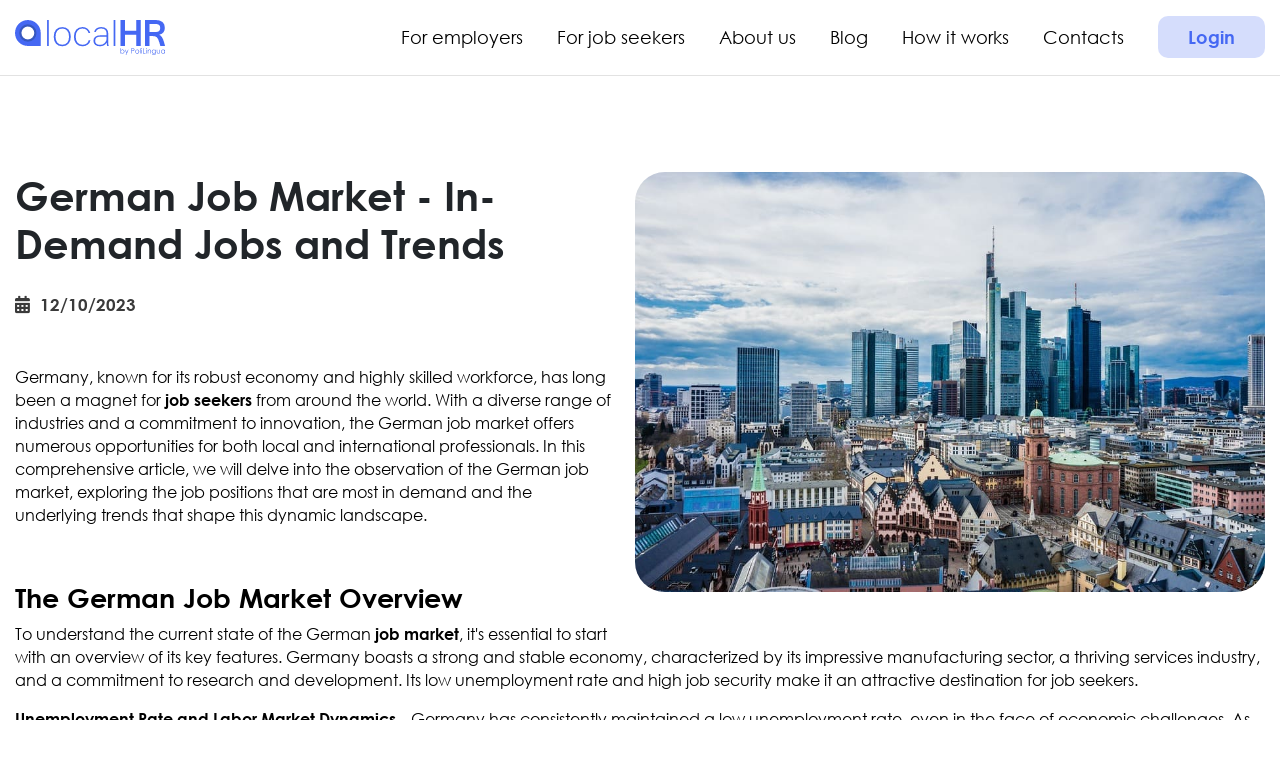

--- FILE ---
content_type: text/html; charset=UTF-8
request_url: https://localhr.co/blog/german-job-market-in-demand-jobs-and-trends
body_size: 7925
content:
<!doctype html>
<html lang="en">
<head>
    <meta charset="UTF-8">
    <meta name="viewport" content="width=device-width, initial-scale=1, shrink-to-fit=no">
    <meta http-equiv="X-UA-Compatible" content="ie=edge">
    <meta name="_token" content="RLTfRj7v7N1WL6r5Jcc4WxxWhxcv3sbenuxDesCe">

    <meta property="og:locale" content="en_EN"/>
    <meta property="og:type" content="website"/>
    <meta property="og:url" content="https://localhr.co/blog/german-job-market-in-demand-jobs-and-trends"/>
    <meta property="og:image" content="https://localhr.co/images/logo-blue.svg"/>

    <meta name="twitter:site" content="@url"/>
    <meta name="twitter:image" content="https://localhr.co/images/logo-blue.svg"/>

            <title>German Job Market - In-Demand Jobs and Trends | LocalHR</title>
        <meta property="og:title" content="German Job Market - In-Demand Jobs and Trends | LocalHR"/>
        <meta property="twitter:title" content="German Job Market - In-Demand Jobs and Trends | LocalHR"/>
    
            <meta name="description" content="Explore the German job market: Discover in-demand jobs and trends in Germany for a competitive edge in your career.">
        <meta property="og:description" content="Explore the German job market: Discover in-demand jobs and trends in Germany for a competitive edge in your career."/>
        <meta name="twitter:description" content="Explore the German job market: Discover in-demand jobs and trends in Germany for a competitive edge in your career."/>
    
            <meta name="keywords" content="German job market, job market, Germany, in-demand jobs, IT professionals,">
    
    <link rel="stylesheet" href="/css/vendor.css?id=fe649cf98a3b075b5dd2" as="style">
    <link rel="stylesheet" href="https://stackpath.bootstrapcdn.com/bootstrap/4.5.0/css/bootstrap.min.css"
          integrity="sha384-9aIt2nRpC12Uk9gS9baDl411NQApFmC26EwAOH8WgZl5MYYxFfc+NcPb1dKGj7Sk" crossorigin="anonymous">
    <link rel="stylesheet" href="/css/new_theme.css?id=6c8bf3777458ca7f2c67" as="style">
        <link href="https://localhr.co/css/fontawesome-all.css" rel='stylesheet' type='text/css'/>
    <style>
        .blog_image {
            float: right;
            max-width: 650px;
            padding: 0 0 50px 20px;
        }
        .blog_image img{
            width: 100%;
            border-radius: 30px;
        }
        h1.title{
            font-size: 40px;
        }
        .blog-author-field{
            color: #3a3a3a;
            font-size: 17px;
            font-weight: 600;
        }
        .blog-author-field i{
            margin-right: 5px;
        }
    </style>
    
    <link rel="apple-touch-icon" sizes="57x57" href="https://localhr.co/images/favicon/apple-icon-57x57.png">
    <link rel="apple-touch-icon" sizes="60x60" href="https://localhr.co/images/favicon/apple-icon-60x60.png">
    <link rel="apple-touch-icon" sizes="72x72" href="https://localhr.co/images/favicon/apple-icon-72x72.png">
    <link rel="apple-touch-icon" sizes="76x76" href="https://localhr.co/images/favicon/apple-icon-76x76.png">
    <link rel="apple-touch-icon" sizes="114x114" href="https://localhr.co/images/favicon/apple-icon-114x114.png">
    <link rel="apple-touch-icon" sizes="120x120" href="https://localhr.co/images/favicon/apple-icon-120x120.png">
    <link rel="apple-touch-icon" sizes="144x144" href="https://localhr.co/images/favicon/apple-icon-144x144.png">
    <link rel="apple-touch-icon" sizes="152x152" href="https://localhr.co/images/favicon/apple-icon-152x152.png">
    <link rel="apple-touch-icon" sizes="180x180" href="https://localhr.co/images/favicon/apple-icon-180x180.png">
    <link rel="icon" type="image/png" sizes="192x192" href="https://localhr.co/images/favicon/android-icon-192x192.png">
    <link rel="icon" type="image/png" sizes="32x32" href="https://localhr.co/images/favicon/favicon-32x32.png">
    <link rel="icon" type="image/png" sizes="96x96" href="https://localhr.co/images/favicon/favicon-96x96.png">
    <link rel="icon" type="image/png" sizes="16x16" href="https://localhr.co/images/favicon/favicon-16x16.png">
    <link rel="manifest" href="https://localhr.co/images/favicon/manifest.json">
    <meta name="msapplication-TileColor" content="#ffffff">
    <meta name="msapplication-TileImage" content="/ms-icon-144x144.png">
    <meta name="theme-color" content="#ffffff">

    <!-- Google Tag Manager -->
    <script>(function(w,d,s,l,i){w[l]=w[l]||[];w[l].push({'gtm.start':
                new Date().getTime(),event:'gtm.js'});var f=d.getElementsByTagName(s)[0],
            j=d.createElement(s),dl=l!='dataLayer'?'&l='+l:'';j.async=true;j.src=
            'https://www.googletagmanager.com/gtm.js?id='+i+dl;f.parentNode.insertBefore(j,f);
        })(window,document,'script','dataLayer','GTM-N36T4H7');
    </script>
    <!-- End Google Tag Manager -->

    
    <meta name="google-site-verification" content="K5XrKfNNqa8JClVxDah2argzrzBdFKLKfC4D8JLYD54"/>

    <!-- Google Adsense -->
    <script async src="https://pagead2.googlesyndication.com/pagead/js/adsbygoogle.js?client=ca-pub-3035423207034059" crossorigin="anonymous"></script>
</head>
<body>
    <!-- Google Tag Manager (noscript) -->
    <noscript>
        <iframe src="https://www.googletagmanager.com/ns.html?id=GTM-N36T4H7"
                height="0" width="0" style="display:none;visibility:hidden"></iframe>
    </noscript>
    <!-- End Google Tag Manager (noscript) -->



    <header class="top_header">
    <div class="container">
        <div class="d-flex justify-content-between align-items-center">
            <a href="https://localhr.co" class="logo">
                <img src="https://localhr.co/images/logo-blue.svg" alt="logo">
            </a>
            <nav>
                <ul class="main_menu">
                    <li>
                        <a class=""
                           href="https://localhr.co/candidates">For employers</a></li>
                    <li>
                        <a class=""
                           href="https://localhr.co/jobs">For job seekers</a></li>
                    <li><a class=""
                           href="https://localhr.co/about">About us</a></li>
                    <li><a class=""
                           href="https://localhr.co/blog">Blog</a></li>
                    <li>
                        <a class="" href="#">How it
                            works</a>
                        <ul class="submenu">
                            <li><a href="/forJobSeeker">Jobseeker Tips</a></li>
                            <li><a href="/forEmployer">Employer Tips</a></li>
                        </ul>
                    </li>
                    <li><a class=""
                           href="https://localhr.co/contacts">Contacts</a></li>
                </ul>
                                    <a href="#" data-toggle="modal" data-target="#login" class="profile">Login</a>
                            </nav>
            <button class="hamburger d-inline-block d-lg-none" type="button">
              <span class="hamburger-box hamburger--squeeze">
                <span class="hamburger-inner"></span>
              </span>
            </button>
        </div>
    </div>
</header>
<div class="modal fade login_modal" id="login" data-keyboard="false" tabindex="-1" role="dialog"
     aria-labelledby="staticBackdropLabel" aria-hidden="true">
    <div class="modal-dialog modal-dialog-centered">
        <div class="modal-content">
            
            <div class="modal-body">
                <div class="row">
                    <div class="d-none d-md-inline-block col-4 pr-0">
                        <div class="illustration"></div>
                    </div>
                    <div class="col m-3 m-md-0">
                        <form action="https://localhr.co/login/employer" class="user_form" method="POST">
                            <h2 class="text-center d-block mb-4">Welcome back</h2>
                            
                            <ul class="nav nav-pills mb-3 pills" role="tablist">
                                <li class="nav-item" role="presentation">
                                    <a class="nav-link pill_jobseeker" data-url="https://localhr.co/login/jobseeker" data-toggle="pill" href="#jobseeker" role="tab">JobSeeker</a>
                                </li>
                                <li class="nav-item" role="presentation">
                                    <a class="nav-link pill_employer active" data-url="https://localhr.co/login/employer" data-toggle="pill" href="#employer" role="tab">Employer</a>
                                </li>
                            </ul>
                            <div class="form-group">
                                <input id="loginEmail" type="text" name="email" placeholder="Your Email">
                            </div>
                            <div class="form-group">
                                <input id="loginPassword" type="password" name="password" placeholder="Your Password">
                            </div>
                            
                            <a href="#" class="forgotModal btn btn-link color_main" data-toggle="modal" data-target="#forgotPassword"> Forgot Your Password?</a>
                            <div class="form-group">
                                <button class="blue_button_primary" type="submit">Login</button>
                            </div>
                            <div class="separator"></div>
                            <p class="text-center">Don't have an account yet?</p>
                            <div class="text-center">
                                <a class="blue_button_empty register_button" href="https://localhr.co/register">Sign up</a>
                            </div>
                        </form>
                    </div>
                </div>
            </div>
        </div>
    </div>
</div>
<div class="modal fade login_modal" id="forgotPassword" tabindex="-1" role="dialog" aria-hidden="true">
    <div class="modal-dialog modal-dialog-centered" role="document">
        <div class="modal-content">
            <div class="modal-body">
                <div class="row">
                    <div class="d-none d-md-inline-block col-4 pr-0">
                        <div class="illustration"></div>
                    </div>
                    <div class="col m-3 m-md-0 login">
                        <form class="user_form">
                            <h2 class="text-center d-block mb-5">Reset Password</h2>
                            <div class="form-group">
                                <label for="forgotEmail" class="mb-2">Email address</label>
                                <input id="forgotEmail" type="email" class="form-control" name="email"
                                       value="" required autocomplete="email" autofocus>

                                <small id="emailHelp" class="form-text text-muted">We'll never share your email with
                                    anyone else.</small>
                            </div>
                            <div class="form-group">
                                <button type="submit" class="blue_button_primary mb-4">Send Password Reset Link</button>
                            </div>

                        </form>
                    </div>
                    
                </div>
            </div>
        </div>
    </div>
</div>



<main>
    
<section class="banner-bottom-wthree py-lg-5 py-md-5 py-3">
    <div class="container">
        <div class="inner-sec-w3ls py-lg-5  py-3">
                            <div class="blog_image">
                    <img src="https://localhr.co/posts/1697011088.germany-job-market.jpg" title="German Job Market - In-Demand Jobs and Trends" alt="German Job Market - In-Demand Jobs and Trends">
                </div>
            
            <h1 class="title mb-4">German Job Market - In-Demand Jobs and Trends</h1>
            <div class="author-block my-3">
                <p class="blog-author-field"><i class="fas fa-calendar-alt"></i> 12/10/2023</p>
            </div>

            <div class="choose-main mt-5">
                <p><span style="color: #000000;"><span style="font-weight: 400;">Germany, known for its robust economy and highly skilled workforce, has long been a magnet for </span><strong>job seekers</strong><span style="font-weight: 400;"> from around the world. With a diverse range of industries and a commitment to innovation, the German job market offers numerous opportunities for both local and international professionals. In this comprehensive article, we will delve into the observation of the German job market, exploring the job positions that are most in demand and the underlying trends that shape this dynamic landscape.</span></span></p>
<p>&nbsp;</p>
<h2><span style="color: #000000;"><strong>The German Job Market Overview</strong></span></h2>
<p><span style="color: #000000;"><span style="font-weight: 400;">To understand the current state of the German </span><strong>job market</strong><span style="font-weight: 400;">, it's essential to start with an overview of its key features. Germany boasts a strong and stable economy, characterized by its impressive manufacturing sector, a thriving services industry, and a commitment to research and development. Its low unemployment rate and high job security make it an attractive destination for job seekers.</span></span></p>
<ul>
<li><strong><span style="color: #000000;">Unemployment Rate and Labor Market Dynamics - </span></strong><span style="color: #000000;">Germany has consistently maintained a low unemployment rate, even in the face of economic challenges. As of 2021, the unemployment rate stood at just 4.5%, a testament to the country's economic resilience. The labor market is highly organized, with strong workers' rights and a robust social safety net.</span></li>
<li><strong><span style="color: #000000;">Demographic Shifts - </span></strong><span style="color: #000000;">Like many other developed countries, Germany is experiencing demographic shifts. An aging population and declining birth rates pose challenges to the labor market, creating opportunities in various sectors as the demand for certain skills increases.</span></li>
</ul>
<p>&nbsp;</p>
<h2><span style="color: #000000;"><strong>In-Demand Job Positions</strong></span></h2>
<p><span style="font-weight: 400; color: #000000;">The German job market is characterized by a high demand for skilled professionals in various sectors. Let's explore some of the most sought-after job positions in Germany:</span></p>
<ul>
<li aria-level="1">
<h4><span style="color: #000000;">Engineering and Manufacturing</span></h4>
</li>
</ul>
<p><span style="font-weight: 400; color: #000000;">Germany's reputation as an engineering and manufacturing powerhouse remains unshaken. Engineers, particularly those with expertise in mechanical, automotive, and electrical engineering, are in high demand. The automotive industry, home to giants like Volkswagen, BMW, and Mercedes-Benz, consistently seeks engineers to drive innovation in electric and autonomous vehicles.</span></p>
<ul>
<li aria-level="1">
<h4><span style="color: #000000;">IT and Technology</span></h4>
</li>
</ul>
<p><span style="color: #000000;"><span style="font-weight: 400;">The digital transformation sweeping across industries has created a surge in demand for </span><a href="../../blog/qwdqwdq-qdqwdqwdqwdqd" target="_blank" rel="noopener"><strong>IT professionals</strong></a><span style="font-weight: 400;">. Software developers, data scientists, cybersecurity experts, and </span><a href="../../blog/project-manager-job-unlock-role-responsibilities-and-skills" target="_blank" rel="noopener"><strong>IT project managers</strong></a><span style="font-weight: 400;"> are all highly sought after. The vibrant startup scene in cities like Berlin and Munich adds to the appeal of the tech sector.</span></span></p>
<ul>
<li aria-level="1">
<h4><span style="color: #000000;">Healthcare and Life Sciences</span></h4>
</li>
</ul>
<p><span style="font-weight: 400; color: #000000;">Germany's well-developed healthcare system and aging population contribute to the need for healthcare professionals. Doctors, nurses, pharmacists, and medical researchers are in demand. Additionally, the country's biotechnology sector is growing, opening doors for professionals with expertise in genetics, genomics, and pharmaceuticals.</span></p>
<ul>
<li aria-level="1">
<h4><span style="color: #000000;">Finance and Banking</span></h4>
</li>
</ul>
<p><span style="font-weight: 400; color: #000000;">As a financial hub in Europe, Frankfurt is home to many multinational banks and financial institutions. Finance professionals, including investment bankers, financial analysts, and risk managers, are consistently sought after. Multilingual candidates with international finance experience have a distinct advantage.</span></p>
<ul>
<li aria-level="1">
<h4><span style="color: #000000;">Renewable Energy and Environmental Sciences</span></h4>
</li>
</ul>
<p><span style="font-weight: 400; color: #000000;">Germany's commitment to renewable energy and environmental sustainability has created a demand for experts in these fields. Engineers, researchers, and project managers with expertise in solar, wind, and bioenergy are crucial to the country's transition toward cleaner energy sources.</span></p>
<ul>
<li aria-level="1">
<h4><span style="color: #000000;">Skilled Trades</span></h4>
</li>
</ul>
<p><span style="font-weight: 400; color: #000000;">Skilled trades such as electricians, plumbers, and carpenters are always in demand to support the construction and maintenance of infrastructure, residential buildings, and commercial properties.</span></p>
<p>&nbsp;</p>
<h2><span style="color: #000000;"><strong>Trends Shaping the German Job Market</strong></span></h2>
<ul>
<li aria-level="1"><span style="color: #000000;"><strong>Digitalization and Industry 4.0 - </strong>Germany's adoption of Industry 4.0 principles, characterized by the integration of digital technologies into manufacturing processes, is driving demand for IT professionals and experts in automation and robotics.</span></li>
</ul>
<ul>
<li aria-level="1"><span style="color: #000000;"><strong>Sustainability and Green Initiatives - </strong>Germany's strong commitment to sustainability and environmental protection is fostering job growth in renewable energy, environmental sciences, and sustainable agriculture.</span></li>
</ul>
<ul>
<li aria-level="1"><span style="color: #000000;"><strong>Remote Work and Flexibility - </strong>The COVID-19 pandemic accelerated the acceptance of <a href="../../blog/remote-work-types-and-the-best-place-to-find-remote-jobs-worldwide" target="_blank" rel="noopener"><strong>remote work</strong></a> in Germany. Many companies have adopted <strong>flexible work</strong> arrangements, making it easier for professionals to live outside major cities while still accessing job opportunities.</span></li>
</ul>
<ul>
<li aria-level="1"><span style="color: #000000;"><strong>Language Skills - </strong>Proficiency in German remains an advantage in the job market, especially for customer-facing roles and positions in traditional industries. However, English proficiency is increasingly important in multinational companies and the tech sector.</span></li>
</ul>
<p>&nbsp;</p>
<h2><span style="color: #000000;"><strong>Tips for Job Searching in the German Job Market</strong></span></h2>
<ul>
<li aria-level="1"><span style="color: #000000;"><strong>Language Skills and Cultural Awareness - </strong>While English proficiency is valuable, mastering the German language can significantly enhance your job prospects and integration into the local culture. Consider taking language courses or participating in language exchange programs.</span></li>
</ul>
<ul>
<li aria-level="1"><span style="color: #000000;"><strong>Networking - </strong>Building a professional network is essential in Germany. Attend industry events, join professional associations, and use online platforms like LinkedIn to <a href="../../forJobSeeker" target="_blank" rel="noopener"><strong>connect with potential employers</strong></a> and colleagues.</span></li>
</ul>
<ul>
<li aria-level="1"><span style="color: #000000;"><strong>Tailoring Your Application - </strong>Craft a customized resume and cover letter for each job application, highlighting how your skills and experience align with the specific requirements of the position. Include any relevant certifications or <a href="../../blog/find-your-translator-job-embarking-on-a-language-translator-career" target="_blank" rel="noopener"><strong>language skills</strong></a>.</span></li>
</ul>
<ul>
<li aria-level="1"><span style="color: #000000;"><strong>Research and Preparation - </strong>Before interviews, research the company and its culture. Prepare for competency-based interviews, where you'll be asked to provide examples of how you've handled specific situations in your previous roles.</span></li>
</ul>
<ul>
<li aria-level="1"><span style="color: #000000;"><strong>Work Permits and Visas - </strong>Ensure that you have the appropriate work permit or visa to work in Germany. Research the specific requirements for your nationality and job type.</span></li>
</ul>
<p>&nbsp;</p>
<p><span style="font-weight: 400; color: #000000;">The German job market offers a wealth of opportunities for skilled professionals across various sectors. Whether you're an engineer, IT specialist, healthcare professional, or finance expert, Germany's strong economy, commitment to sustainability, and innovation-driven industries make it an attractive destination. By understanding the current trends and tailoring your approach, you can successfully navigate the German job market and embark on a rewarding career path in this dynamic country.</span></p>
            </div>
        </div>

        <!-- AddToAny BEGIN -->
        <div class="a2a_kit a2a_kit_size_32 a2a_default_style">
            <a class="a2a_button_facebook"></a>
            <a class="a2a_button_linkedin"></a>
            <a class="a2a_button_twitter"></a>
            <a class="a2a_button_google_gmail"></a>
        </div>
        <script async src="https://static.addtoany.com/menu/page.js"></script>
        <!-- AddToAny END -->
    </div>
</section>






























</main>
<footer>
    <div class="container">
        <div class="row footer_menu">
            <div class="col-12 mb-sm-4 mb-lg-0 col-lg-4">
                <span class="footer_menu_title">Our mission</span>
                <p>“Our platform aims to become the best meeting point where employers with local and international presence can find and meet the best matching candidates for their vacancies”</p>
            </div>
            <div class="col-12 mb-sm-4 mb-lg-0 col-lg-4">
                <span class="footer_menu_title">Legal</span>
                <ul>
                    <li><a href="/faq">FAQ</a></li>
                    <li><a href="/supplyOfServices">Terms and Conditions</a></li>
                    <li><a href="/termsAndConditions">Terms and Conditions of Use</a></li>
                    <li><a href="/privacyPolicy">Privacy Policy</a></li>
                    <li><a href="/codeOfConduct">Code of Conduit</a></li>
                </ul>
            </div>
            <div class="col-12 mb-sm-4 mb-lg-0 col-lg-4">
                <span class="footer_menu_title">Navigation</span>
                <ul>
                    <li><a href="https://localhr.co/jobs">For job seeker</a></li>
                    <li><a href="https://localhr.co/candidates">For employer</a></li>
                    <li><a href="https://localhr.co/about">About us</a></li>

                    <li><a href="/forJobSeeker">Jobseeker Tips</a></li>
                    <li><a href="/forEmployer">Employer Tips</a></li>
                    <li><a href="/blog">Blog</a></li>
                    <li><a href="https://localhr.co/contacts">Contacts</a></li>
                </ul>
            </div>
        </div>
        <div class="row footer_menu">
            <div class="col-12 mb-sm-4 mb-lg-0 col-lg-4">
                <span class="footer_menu_title">Address</span>
                <ul>
                    <li><a href="#">London, United Kingdom 2 Harton St. SE8 4DQ</a></li>
                </ul>
            </div>






            <div class="col-12 mb-sm-4 mb-lg-0 col-lg-4">
                <span class="footer_menu_title">Social Networks</span>
                <ul class="social">
                    <li><a href="https://twitter.com/local_hr"><span class="flaticon-twitter"></span></a></li>
                    <li><a href="https://www.facebook.com/localhr.co/"><span class="flaticon-facebook-app-logo"></span></a></li>
                    <li><a href="https://www.linkedin.com/company/localhr/"><span class="flaticon-linkedin-logo"></span></a></li>
                    <li><a href="https://www.instagram.com/localhr.co/"><span class="flaticon-instagram"></span></a></li>
                </ul>
            </div>
        </div>
        <div class="copyright">
            <div class="row justify-content-center">
                <div class="col-12 col-lg-auto text-center">
                    <a href="/" class="logo mb-3 mb-md-0">
                        <img class="w-75 w-lg-100" src="https://localhr.co/images/logo-white.svg" alt="logo">
                    </a>
                </div>
                <div class="col-12 col-lg-auto">
                    <p class="mb-0">© 2020 LocalHR by PoliLingua. All Rights Reserved.</p>
                </div>
            </div>

        </div>
    </div>
</footer>
<script src="https://cdnjs.cloudflare.com/ajax/libs/jquery/3.5.1/jquery.min.js"></script>
<script src="https://stackpath.bootstrapcdn.com/bootstrap/4.5.0/js/bootstrap.min.js"
        integrity="sha384-OgVRvuATP1z7JjHLkuOU7Xw704+h835Lr+6QL9UvYjZE3Ipu6Tp75j7Bh/kR0JKI"
        crossorigin="anonymous"></script>
<script>
    $(function () {
        $.ajaxSetup({
            headers: {
                'X-CSRF-Token': $('meta[name="_token"]').attr('content')
            }
        });
    });
</script>
    <script>
        $(document).ready(function () {
            $(function () {
                let menu_button = $('button.hamburger');
                menu_button.on('click', function () {
                    $(this).find('.hamburger-box').toggleClass('is-active');
                    $('.top_header nav').toggleClass('active');
                    $('body').toggleClass('overflow-hidden');
                })
            });
            /*Change image on register*/
            $(function () {
                $('a[data-toggle="pill"]').on('shown.bs.tab', function (e) {
                    e.target // newly activated tab
                    e.relatedTarget // previous active tab
                    $('.tab_image img').attr('src', $($(e.target).attr("href")).data('image'));
                    $(e.target).closest('.user_form')[0].reset();

                })
            });

            $('a[data-target="#login"]').on('click',function(){
                var reg_url = 'https://localhr.co/register';
                var login_url = 'https://localhr.co/login/employer';

                var type = $(this).data('type');
                var modal = $('#login');
                modal.find('.nav-link').removeClass('active');

                if(type == 'jobseeker'){
                    reg_url = 'https://localhr.co/register/jobseeker';
                    login_url = 'https://localhr.co/login/jobseeker';
                    modal.find('.pill_jobseeker').addClass('active');
                }
                else modal.find('.pill_employer').addClass('active');

                modal.find('form').attr('action',login_url);
                $('.register_button').attr('href',reg_url);
            });

            $(".registerModal, .forgotModal").click(function () {
                $('#login').modal('hide');
            });

            $("#forgotPassword form").submit(function (e) {
                e.preventDefault();

                $.ajax({
                    type: 'POST',
                    url: '/password/email',
                    data: {
                        email: $("#forgotEmail").val()
                    },
                    beforeSend: function (data) {
                        $('.invalid-feedback').remove();
                        $("#forgotPassword input").removeClass('is-invalid');
                    },
                    success: function (data) {
                        $('#forgotPassword .blue_button_primary').text(data.message);
                        setTimeout(function () {
                            clearInputs('forgotPassword');
                            $('#forgotPassword').modal('hide');
                        }, 1500);
                    },
                    error: function (data) {
                        showErrors(data, 'forgotPassword');
                    }
                });
            });
        });
    </script>
<script>
    function showErrors(data, id, type = "input") {
        const response = JSON.parse(data.responseText);
        $.each(response.errors, function (key, value) {
            const field = $(`#${id} form`).find(`${type}[name="${key}"]`);
            field.addClass('is-invalid');
            const span = `
                <span class='invalid-feedback' role='alert'>
                    <strong>${value}</strong>
                </span>`;

            field.after(span);
        });
    }
    function clearInputs(id) {
        $(`#${id} form`).find('input').not('input[type="submit"]').val("");
        $(`#${id} form`).find('textarea').val("");
    }

    $('#login .nav-link').on('click', function(){
        $('#login form').attr('action',$(this).data('url'));
        $('#login form .invalid-feedback').remove();

        if($(this).hasClass('pill_jobseeker'))
            $('#login form .register_button').attr('href','https://localhr.co/register/jobseeker');
        else
            $('#login form .register_button').attr('href','https://localhr.co/register');
    });

    $("#login form").submit(function (e) {
        e.preventDefault();
        $.ajax({
            type: 'POST',
            url: $(this).attr('action'),
            data: {
                email: $("#loginEmail").val(),
                password: $("#loginPassword").val(),
            },
            beforeSend: function (data) {
                $('.invalid-feedback').remove();
                $("#login input").removeClass('is-invalid');
            },
            success: function (data) {
                clearInputs('login');
                location.href = data.url;
            },
            error: function (data) {
                showErrors(data, 'login');
            }
        });
    });
</script>
<script src="/js/public.js?id=dadea86b05b8495c9b61"></script>
</body>
</html>


--- FILE ---
content_type: text/html; charset=utf-8
request_url: https://www.google.com/recaptcha/api2/aframe
body_size: 267
content:
<!DOCTYPE HTML><html><head><meta http-equiv="content-type" content="text/html; charset=UTF-8"></head><body><script nonce="rpEkBELCLcdQ4ksvG4Ewaw">/** Anti-fraud and anti-abuse applications only. See google.com/recaptcha */ try{var clients={'sodar':'https://pagead2.googlesyndication.com/pagead/sodar?'};window.addEventListener("message",function(a){try{if(a.source===window.parent){var b=JSON.parse(a.data);var c=clients[b['id']];if(c){var d=document.createElement('img');d.src=c+b['params']+'&rc='+(localStorage.getItem("rc::a")?sessionStorage.getItem("rc::b"):"");window.document.body.appendChild(d);sessionStorage.setItem("rc::e",parseInt(sessionStorage.getItem("rc::e")||0)+1);localStorage.setItem("rc::h",'1769316243592');}}}catch(b){}});window.parent.postMessage("_grecaptcha_ready", "*");}catch(b){}</script></body></html>

--- FILE ---
content_type: image/svg+xml
request_url: https://localhr.co/images/login_form.svg
body_size: 14895
content:
<svg xmlns="http://www.w3.org/2000/svg" width="404.295" height="537.714" viewBox="0 0 404.295 537.714">
  <g id="Wall_post-pana-01" data-name="Wall post-pana-01" transform="translate(164.8 -76.512)">
    <g id="freepik--background-complete--inject-288" transform="translate(-153.25 178.471)">
      <rect id="Rectangle_144" data-name="Rectangle 144" width="75.667" height="78.881" transform="translate(208.821 -101.959)" fill="#fff"/>
      <g id="Rectangle_145" data-name="Rectangle 145" transform="translate(218.836 -91.357)" fill="#fff" stroke="#bcdcff" stroke-width="1">
        <rect width="55.323" height="57.676" stroke="none"/>
        <rect x="0.5" y="0.5" width="54.323" height="56.676" fill="none"/>
      </g>
      <rect id="Rectangle_146" data-name="Rectangle 146" width="18.459" height="18.459" transform="translate(237.12 -71.753)" fill="#bcdcff"/>
      <path id="Path_329" data-name="Path 329" d="M48.972,354.739a42.715,42.715,0,0,0-18.306-6.3c-2.986-.305-6.255-.218-8.652,1.591a1.776,1.776,0,0,0-.894,1.58,1.885,1.885,0,0,0,.85,1.09c7.442,5.688,18.71,6.407,27,2.049" transform="translate(-16.358 -41.805)" fill="#fff"/>
      <path id="Path_330" data-name="Path 330" d="M47.851,356.1A89.407,89.407,0,0,1,36.028,345.7a29.847,29.847,0,0,1-7.41-13.708c-.316-1.558-.414-3.345.588-4.587,9.426,7.355,16.825,16.879,18.644,28.7" transform="translate(-15.705 -43.68)" fill="#fff"/>
      <path id="Path_331" data-name="Path 331" d="M46.64,356.481a43,43,0,0,1,.218-15.528c1.188-5.067,3.945-9.916,8.271-12.8,1.635,3.8.926,8.183-.218,12.161a59.06,59.06,0,0,1-8.194,17.271" transform="translate(-15.838 -43.612)" fill="#fff"/>
      <path id="Path_332" data-name="Path 332" d="M56.969,369.34c-5.612.676-10.494,3.639-14.678,7.432a27.83,27.83,0,0,0-8.4,14.406c5.448-.338,10.167-4.217,13.556-8.565s5.732-9.121,9.447-13.185" transform="translate(-15.213 -39.919)" fill="#fff"/>
      <path id="Path_333" data-name="Path 333" d="M57.117,374.588A36.221,36.221,0,0,1,61.3,340.34c3.193,11.365,2.016,24.2-4.184,34.248" transform="translate(-15.545 -42.519)" fill="#fff"/>
      <path id="Path_334" data-name="Path 334" d="M70.2,385.114A26.152,26.152,0,0,0,45.141,399.52c-.305.621-.578,1.406-.163,1.961a1.853,1.853,0,0,0,1.656.49c4.936-.316,9.306-3.269,12.913-6.669s6.756-7.279,10.744-10.21" transform="translate(-16.086 -38.509)" fill="#fff"/>
      <path id="Path_335" data-name="Path 335" d="M67.933,387.236a46.638,46.638,0,0,1-.469-26.043c.915-3.356,2.463-6.887,5.557-8.456a.85.85,0,0,1,1.2.1.828.828,0,0,1,.185.381,15.659,15.659,0,0,1,1.319,7.453,47.445,47.445,0,0,1-1.177,7.628c-.97,4.631-1.493,9.6-4.032,13.577A28.144,28.144,0,0,0,68.9,384.86c-.479,1.013-.479,1.373-.915,2.179" transform="translate(-15.219 -41.426)" fill="#fff"/>
      <path id="Path_336" data-name="Path 336" d="M97.484,391.162c-2.4-9.11.142-20.148,5.884-27.612a2.321,2.321,0,0,1,1.678-1.09c1.09.1,1.329,1.515,1.275,2.572a49.951,49.951,0,0,1-8.837,26.152" transform="translate(-14.254 -40.536)" fill="#fff"/>
      <path id="Path_337" data-name="Path 337" d="M100.08,391.4c11.071,2.888,23.755.087,32.963-6.7a26.751,26.751,0,0,0-17.849-2.179c-5.95,1.373-11.4,4.043-15.114,8.892" transform="translate(-15.134 -38.795)" fill="#fff"/>
      <path id="Path_338" data-name="Path 338" d="M102.342,386.483c6.189-10.1,18.067-16.694,29.911-17.293-1.373,4.816-5.328,8.554-9.807,10.81s-9.447,3.269-14.362,4.206c-1.907.37-4.533.774-5.764,2.277" transform="translate(-14.935 -39.932)" fill="#fff"/>
      <path id="Path_339" data-name="Path 339" d="M98.354,360.927c1.678-5.743,3.367-11.54,3.825-17.511s-.381-12.2-3.487-17.326c-5.786,11.191-6.375,24.278-.512,35.436" transform="translate(-14.284 -43.797)" fill="#fff"/>
      <path id="Path_340" data-name="Path 340" d="M115.86,350.934c6.767-12.292,20.573-22.12,34.543-23.5-5.383,13.425-20.083,23.8-34.543,23.5" transform="translate(-15.229 -43.677)" fill="#fff"/>
      <path id="Path_341" data-name="Path 341" d="M112,351.405c10.09,1.536,18.688,7.976,28.124,11.888a12.585,12.585,0,0,0,6.364,1.22,4.98,4.98,0,0,0,3.116-8.8,13.587,13.587,0,0,0-4.62-2.8c-10.276-4.282-21.292-4.359-32.113-1.8" transform="translate(-15.575 -41.707)" fill="#fff"/>
      <path id="Path_342" data-name="Path 342" d="M106.59,357.768c2.288.654,3.062,1.842,4.871,3.378A52.752,52.752,0,0,0,132.8,372.108c.806.2,1.874.283,2.288-.458s-.1-1.417-.556-1.994a29.421,29.421,0,0,0-12.88-8.717c-4.925-1.831-9.186-4.043-15.059-3.574" transform="translate(-16.06 -40.998)" fill="#fff"/>
      <path id="Path_343" data-name="Path 343" d="M100.543,318.58a40.405,40.405,0,0,0,30.947,10.537,2.179,2.179,0,0,0,1.406-.512c.785-.85-.153-2.179-1.09-2.866-9.1-7.094-20.126-10.025-31.3-7.159" transform="translate(-15.111 -44.568)" fill="#fff"/>
      <path id="Path_344" data-name="Path 344" d="M107.71,316.563a43.1,43.1,0,0,1,38.618-6.4c-4.86,4.795-11.616,7.377-18.4,8.074a58.233,58.233,0,0,1-20.213-1.7" transform="translate(-15.959 -45.406)" fill="#fff"/>
      <path id="Path_345" data-name="Path 345" d="M105.289,300.088c-.894-9.088-.316-16.258-.948-25.379,0-.73-.207-1.6-.883-1.863-.948-.37-1.743.8-2.049,1.765a29.007,29.007,0,0,0,3.868,25.269" transform="translate(-13.989 -48.578)" fill="#fff"/>
      <path id="Path_346" data-name="Path 346" d="M104.264,301.109c6.157-3.814,10.777-8.783,15.048-14.623,2.964-4.064,5.448-8.935,4.795-13.926a14.405,14.405,0,0,0-10.9,5.394,30.053,30.053,0,0,0-5.525,11.126c-1.21,4-2.049,8.1-3.465,11.986" transform="translate(-14.426 -48.597)" fill="#fff"/>
      <path id="Path_347" data-name="Path 347" d="M117.833,296.869a121.15,121.15,0,0,0,37.049-21.793c-4.424-1.787-9.491-.719-13.9,1.09-10.1,4.075-18.361,10.962-23.308,20.7" transform="translate(-15.066 -48.454)" fill="#fff"/>
      <path id="Path_348" data-name="Path 348" d="M108.07,304.2c6.843.741,13.784,1.231,20.562.1s12.967-3.759,19.189-6.375a2.256,2.256,0,0,0,1.308-.992,1.526,1.526,0,0,0-.469-1.645,4.1,4.1,0,0,0-1.635-.763c-6.778-1.9-14.079-1.013-20.7,1.242a96.853,96.853,0,0,0-18.208,8.434" transform="translate(-15.927 -46.72)" fill="#fff"/>
      <path id="Path_349" data-name="Path 349" d="M72.542,321.257c-4.664-9.415-4.359-20.4-.327-30.1,2.833,4.359,3.182,9.807,2.659,14.961s-2.081,10.439-2.179,15.6" transform="translate(-15.03 -46.929)" fill="#fff"/>
      <path id="Path_350" data-name="Path 350" d="M57.736,310.16A41.952,41.952,0,0,0,26.55,323.443c5.808.915,11.79-.588,17.075-3.171s9.981-6.2,14.634-9.807" transform="translate(-15.871 -45.226)" fill="#fff"/>
      <path id="Path_351" data-name="Path 351" d="M46.095,306.355c-5.7-.458-11.18-1.166-16.65.512s-10.461,5.448-12.695,10.766a30.152,30.152,0,0,0,15.615-2.9,88.966,88.966,0,0,0,13.73-8.325" transform="translate(-16.75 -45.616)" fill="#fff"/>
      <path id="Path_352" data-name="Path 352" d="M63.438,307.209c-5.121-3.356-10.385-6.778-16.345-8.162s-12.88-.37-17.042,4.13c4.827,2.833,10.69,3.171,16.345,3.16s12.466-.065,17.74,1.8" transform="translate(-15.557 -46.274)" fill="#fff"/>
      <path id="Path_353" data-name="Path 353" d="M61.537,309.687c-8.717-8.608-12.074-24.049-8.554-35.818a54.549,54.549,0,0,1,8.554,35.818" transform="translate(-15.668 -48.48)" fill="#fff"/>
      <path id="Path_354" data-name="Path 354" d="M82.82,286.7c1.656-3.836,2.811-7.867,4.293-11.779a34,34,0,0,1,6.135-10.9,16.1,16.1,0,0,1,10.9-5.623,43.685,43.685,0,0,1-21.052,28.332" transform="translate(-15.039 -49.867)" fill="#fff"/>
      <path id="Path_355" data-name="Path 355" d="M80.686,290.27c-2.735-3.759-5.884-8.87-9.6-11.67s-8.532-4.511-13.076-3.432a30.369,30.369,0,0,0,22.676,15.1" transform="translate(-15.71 -48.393)" fill="#fff"/>
      <path id="Path_356" data-name="Path 356" d="M80.01,286.983a67.558,67.558,0,0,1-4.359-13.991A21.673,21.673,0,0,1,77.83,258.76c4.805,9.088,6.353,18.851,2.375,28.331" transform="translate(-14.858 -49.835)" fill="#fff"/>
      <path id="Path_357" data-name="Path 357" d="M82.864,260.343c2.724-9.012,10.973-15.637,19.887-18.688a7.475,7.475,0,0,1,3.487-.523,3.029,3.029,0,0,1,2.561,2.179c.327,1.536-.937,2.909-2.179,3.923A67.559,67.559,0,0,1,82.81,260.376" transform="translate(-15.203 -51.418)" fill="#fff"/>
      <path id="Path_358" data-name="Path 358" d="M83.008,254.492c.349-5.808.708-11.7,2.6-17.206s5.525-10.668,10.82-13.076c.9,5.873-1.678,11.7-4.805,16.759s-6.887,9.807-8.717,15.441" transform="translate(-14.796 -52.933)" fill="#fff"/>
      <path id="Path_359" data-name="Path 359" d="M84.209,258.269c-2.245-6.538-2.484-14.907-6.407-20.628-2.757-4-7.159-6.723-9.524-10.951a16.65,16.65,0,0,0,.556,12.433A36.079,36.079,0,0,0,76.1,249.54c2.909,3.106,5.448,5.448,8.107,8.717" transform="translate(-15.33 -52.711)" fill="#fff"/>
      <path id="Path_360" data-name="Path 360" d="M82.888,449.221c-.174,0-.327-43.8-.338-97.82s.12-97.831.294-97.831.327,43.794.338,97.831S83.04,449.221,82.888,449.221Z" transform="translate(-14.453 -50.3)" fill="#fff"/>
      <path id="Path_361" data-name="Path 361" d="M121.155,312.71a8.809,8.809,0,0,1-1.645.621l-4.533,1.526c-3.825,1.308-9.066,3.193-14.765,5.525S89.25,324.74,86.22,327.388a10.265,10.265,0,0,0-2.811,3.727c-.436,1.024-.512,1.656-.578,1.645a1.612,1.612,0,0,1,0-.458,6.441,6.441,0,0,1,.327-1.275,9.741,9.741,0,0,1,2.735-3.966,24.606,24.606,0,0,1,6.069-3.77c2.43-1.09,5.121-2.321,7.987-3.5,5.71-2.343,11.006-4.162,14.863-5.361,1.929-.6,3.509-1.09,4.6-1.34a9.578,9.578,0,0,1,1.743-.381Z" transform="translate(-15.698 -44.997)" fill="#fff"/>
      <path id="Path_362" data-name="Path 362" d="M133.439,284.43a4.994,4.994,0,0,1-.458.49l-1.406,1.319-5.22,4.773-17.435,15.55C102.1,312.631,96.216,318.428,92.13,322.8c-2.049,2.179-3.65,3.977-4.751,5.241l-1.34,1.449a3.266,3.266,0,0,1-.469.479,2.179,2.179,0,0,1,.37-.556c.272-.36.654-.883,1.177-1.526,1.09-1.318,2.6-3.171,4.62-5.394a221.585,221.585,0,0,1,16.694-16.4c6.843-6.059,13.076-11.5,17.587-15.419l5.383-4.62,1.482-1.231a3.266,3.266,0,0,1,.556-.392Z" transform="translate(-16.141 -47.533)" fill="#fff"/>
      <path id="Path_363" data-name="Path 363" d="M100.191,311.647c-.174-.076,1.253-3.367,2.67-7.53s2.1-7.628,2.288-7.628a25.782,25.782,0,0,1-1.689,7.835,48.2,48.2,0,0,1-2.179,5.263,7.779,7.779,0,0,1-1.09,2.059Z" transform="translate(-13.978 -46.451)" fill="#fff"/>
      <path id="Path_364" data-name="Path 364" d="M84.989,337.362a7.268,7.268,0,0,1-1.09-1.22L81.208,332.7c-2.267-2.931-5.448-6.963-8.892-11.376s-6.68-8.369-9.012-11.234l-2.757-3.411a7.473,7.473,0,0,1-.948-1.3,8.315,8.315,0,0,1,1.09,1.144c.7.752,1.689,1.874,2.9,3.269,2.419,2.8,5.7,6.712,9.208,11.136s6.538,8.5,8.717,11.5c1.09,1.493,1.951,2.713,2.539,3.574A8.186,8.186,0,0,1,84.989,337.362Z" transform="translate(-15.732 -45.654)" fill="#fff"/>
      <path id="Path_365" data-name="Path 365" d="M75.558,325.928a15.255,15.255,0,0,1-3.52-6.538,18.982,18.982,0,0,1-.8-6.636h.283c-.131.512-.218.774-.272.774s0-.294,0-.817h.283a30.128,30.128,0,0,0,1.09,6.462A46.356,46.356,0,0,0,75.558,325.928Z" transform="translate(-14.927 -44.997)" fill="#fff"/>
      <path id="Path_366" data-name="Path 366" d="M66.809,312.561a10.352,10.352,0,0,0-2.452-1.46,16.159,16.159,0,0,0-6.81-.545,41.869,41.869,0,0,0-6.865,1.09,22.642,22.642,0,0,1-2.822.676,9.7,9.7,0,0,1,2.7-1.09,31.122,31.122,0,0,1,6.93-1.22,14.874,14.874,0,0,1,7.039.763,4.174,4.174,0,0,1,2.277,1.787Z" transform="translate(-15.908 -45.251)" fill="#fff"/>
      <path id="Path_367" data-name="Path 367" d="M65.092,309.631c0,.1-1.427-.567-3.759-1.362a38.411,38.411,0,0,0-9.393-1.94,39.11,39.11,0,0,0-9.567.49c-2.419.436-3.89.894-3.923.785a3.858,3.858,0,0,1,1-.425,23.259,23.259,0,0,1,2.833-.8,33.583,33.583,0,0,1,19.2,1.46,24.689,24.689,0,0,1,2.681,1.22,3.845,3.845,0,0,1,.926.567Z" transform="translate(-16.249 -45.633)" fill="#fff"/>
      <path id="Path_368" data-name="Path 368" d="M83.224,298.071a78.056,78.056,0,0,1-2.735-9.535,79.544,79.544,0,0,1-2.179-9.676,76.581,76.581,0,0,1,2.746,9.524A77.719,77.719,0,0,1,83.224,298.071Z" transform="translate(-14.703 -48.032)" fill="#fff"/>
      <path id="Path_369" data-name="Path 369" d="M83.618,297.34a44.11,44.11,0,0,0-3.04-5.71,25.622,25.622,0,0,0-4.468-4.62,4.271,4.271,0,0,1,1.722.894,13.906,13.906,0,0,1,3.269,3.367A12.651,12.651,0,0,1,83.618,297.34Z" transform="translate(-14.838 -47.301)" fill="#fff"/>
      <path id="Path_370" data-name="Path 370" d="M86.165,416.953c-.065,0-.2-1.09-.686-2.909a40.689,40.689,0,0,0-2.931-7.628c-3.018-6.178-8.532-14.024-15.528-21.881-3.465-3.956-6.832-7.693-9.687-11.278a79.483,79.483,0,0,1-6.919-9.981,49.033,49.033,0,0,1-3.5-7.421c-.327-.915-.556-1.624-.686-2.114A3.062,3.062,0,0,1,46,353s.381,1,1.09,2.79a54.724,54.724,0,0,0,3.65,7.279,83.9,83.9,0,0,0,7,9.807c2.866,3.541,6.233,7.257,9.709,11.224,7.017,7.878,12.509,15.811,15.452,22.1a37.7,37.7,0,0,1,2.822,7.824A18.612,18.612,0,0,1,86.1,416.2a2.931,2.931,0,0,1,.065.752Z" transform="translate(-16.321 -41.384)" fill="#fff"/>
      <path id="Path_371" data-name="Path 371" d="M117.454,375.84a19.818,19.818,0,0,1-1.82,1.013,40.787,40.787,0,0,0-4.7,3.117A52.655,52.655,0,0,0,104.8,385.6c-2.179,2.288-4.359,4.947-6.68,7.791-4.555,5.721-8.815,10.777-11.365,14.809-1.3,2.005-2.179,3.694-2.855,4.882a12.85,12.85,0,0,1-1,1.82,1.777,1.777,0,0,1,.174-.512c.131-.327.316-.817.61-1.417a46.157,46.157,0,0,1,2.691-5.013c2.474-4.13,6.7-9.262,11.256-14.961,2.277-2.855,4.544-5.525,6.745-7.813a49.681,49.681,0,0,1,6.331-5.579,34.126,34.126,0,0,1,4.86-2.975c.6-.294,1.09-.479,1.417-.621a1.872,1.872,0,0,1,.469-.174Z" transform="translate(-15.532 -39.336)" fill="#fff"/>
      <path id="Path_372" data-name="Path 372" d="M117.2,387.473a25.428,25.428,0,0,1-3.836.556,50.591,50.591,0,0,0-9.088,1.787,27.449,27.449,0,0,0-8.14,4.272c-1.874,1.449-2.757,2.648-2.844,2.583a2.909,2.909,0,0,1,.567-.883,15.4,15.4,0,0,1,1.994-2.049,24.812,24.812,0,0,1,8.227-4.522,41.613,41.613,0,0,1,9.24-1.635A21.959,21.959,0,0,1,117.2,387.473Z" transform="translate(-14.87 -38.296)" fill="#fff"/>
      <path id="Path_373" data-name="Path 373" d="M94.321,395.7c-.207-.109,1.526-2.746,2.866-6.3s1.547-6.712,1.776-6.68a6.462,6.462,0,0,1-.065,2.049,21.707,21.707,0,0,1-1.09,4.849,23.35,23.35,0,0,1-2.179,4.446,6.31,6.31,0,0,1-1.308,1.634Z" transform="translate(-14.165 -38.719)" fill="#fff"/>
      <path id="Path_374" data-name="Path 374" d="M128.656,344.61a2.821,2.821,0,0,1-.621.327l-1.8.817c-.785.338-1.743.774-2.822,1.34s-2.343,1.09-3.661,1.929l-2.092,1.188c-.719.414-1.438.9-2.179,1.384-1.547.937-3.084,2.092-4.74,3.269a90.373,90.373,0,0,0-9.872,8.717,88.836,88.836,0,0,0-8.347,10.167c-1.09,1.689-2.179,3.269-3.095,4.838-.458.785-.926,1.515-1.318,2.256s-.763,1.449-1.09,2.179a36.721,36.721,0,0,0-1.831,3.64c-.5,1.09-.926,2.07-1.242,2.877l-.752,1.82a2.734,2.734,0,0,1-.305.621,2.877,2.877,0,0,1,.185-.665c.163-.49.381-1.09.643-1.874s.643-1.8,1.09-2.92a38.6,38.6,0,0,1,1.722-3.781l1.09-2.179c.381-.752.839-1.493,1.286-2.288.872-1.591,1.961-3.193,3.073-4.9a84.91,84.91,0,0,1,8.467-10.265,86.37,86.37,0,0,1,9.992-8.717c1.667-1.166,3.269-2.31,4.795-3.269.774-.469,1.5-.959,2.179-1.362l2.179-1.155c1.34-.774,2.626-1.329,3.727-1.852s2.07-.937,2.877-1.242l1.852-.719a3.9,3.9,0,0,1,.61-.174Z" transform="translate(-16.054 -42.136)" fill="#fff"/>
      <path id="Path_375" data-name="Path 375" d="M99.76,361.827a4.359,4.359,0,0,1,1.5-2.245,9.568,9.568,0,0,1,6.069-2.332,16.671,16.671,0,0,1,6.385,1.253,9.294,9.294,0,0,1,2.408,1.166,14.037,14.037,0,0,1-2.561-.741,19.155,19.155,0,0,0-6.211-1.09,9.883,9.883,0,0,0-5.8,2.038,19.069,19.069,0,0,0-1.8,1.951Z" transform="translate(-14.4 -41.003)" fill="#fff"/>
      <path id="Path_376" data-name="Path 376" d="M96,366.262c-.174-.1,1.373-2.365,1.722-5.6a22.437,22.437,0,0,0-.392-5.852,3.912,3.912,0,0,1,.719,1.634,11.877,11.877,0,0,1,.305,4.293,11.518,11.518,0,0,1-1.264,4.086C96.546,365.8,96.066,366.306,96,366.262Z" transform="translate(-14.039 -41.222)" fill="#fff"/>
      <path id="Path_377" data-name="Path 377" d="M55.1,417.45c.948,16.737,5.993,33.78,13.752,50.975h33.78c7.4-17.043,12.1-34.041,12.924-50.975Z" transform="translate(-16.86 -35.605)" fill="#fff"/>
      <path id="Path_378" data-name="Path 378" d="M109.613,442.338c0,.174-11.115.316-24.812.316s-24.8-.142-24.8-.316S71.093,442,84.8,442,109.613,442.163,109.613,442.338Z" transform="translate(-16.43 -33.403)" fill="#fff"/>
      <path id="Path_379" data-name="Path 379" d="M108.657,447.907c0,.174-10.406.316-23.254.316s-23.254-.142-23.254-.316,10.406-.327,23.254-.327S108.657,447.732,108.657,447.907Z" transform="translate(-16.299 -32.903)" fill="#fff"/>
      <path id="Path_380" data-name="Path 380" d="M68.246,427.54a94.8,94.8,0,0,1,0,15.539,94.8,94.8,0,0,1,0-15.539Z" transform="translate(-14.964 -34.7)" fill="#fff"/>
      <path id="Path_381" data-name="Path 381" d="M84.837,427.54a101.745,101.745,0,0,1,0,16.094,99.165,99.165,0,0,1,0-16.094Z" transform="translate(-14.385 -34.7)" fill="#fff"/>
      <path id="Path_382" data-name="Path 382" d="M100.406,427.41a105.918,105.918,0,0,1,0,16.421,105.914,105.914,0,0,1,0-16.421Z" transform="translate(-13.842 -34.711)" fill="#fff"/>
      <path id="Path_383" data-name="Path 383" d="M114.349,427.566c0,.174-13.076.316-29.094.316s-29.105-.142-29.105-.316,13.076-.316,29.105-.316S114.349,427.392,114.349,427.566Z" transform="translate(-16.771 -34.726)" fill="#fff"/>
    </g>
    <g id="freepik--Character--inject-288" transform="translate(43.842 148.512)">
      <path id="Path_384" data-name="Path 384" d="M74.8,427.931,57.049,454.5,49.2,479.588a3.276,3.276,0,0,1-4.1,2.116h-.177a3.276,3.276,0,0,1-1.979-2.252c-1.72-6.689-7.495-30.784-6.089-32.627,1.625-2.171,16.791-29.255,16.791-29.255Z" transform="translate(-36.579 -18.488)" fill="#4568f3"/>
      <g id="Group_114" data-name="Group 114" transform="translate(0 426.494)" opacity="0.6">
        <path id="Path_385" data-name="Path 385" d="M44.9,474.277,38.076,437.65l-.724,1.147a4.956,4.956,0,0,0-.71,3.317c.437,3.1,1.829,11.617,6.252,29.856a3.3,3.3,0,0,0,2.061,2.307Z" transform="translate(-36.595 -437.65)" fill="#fff"/>
      </g>
      <g id="Group_115" data-name="Group 115" transform="translate(8.945 420.163)" opacity="0.6">
        <path id="Path_386" data-name="Path 386" d="M46.673,434.142a1.966,1.966,0,0,1-.928,2.471,1.9,1.9,0,0,1-2.457-.887,2.1,2.1,0,0,1,1-2.621,1.979,1.979,0,0,1,2.457,1.215" transform="translate(-43.147 -433.012)" fill="#fff"/>
      </g>
      <path id="Path_387" data-name="Path 387" d="M43.622,453.355a9.787,9.787,0,0,1,3.7-.6A10.074,10.074,0,0,1,50.8,454.12a2.294,2.294,0,0,0-.724-.956,5.024,5.024,0,0,0-2.73-1.106,5.147,5.147,0,0,0-2.853.505C43.867,452.9,43.567,453.273,43.622,453.355Z" transform="translate(-34.032 -5.907)" fill="#263238"/>
      <path id="Path_388" data-name="Path 388" d="M43.36,456.666a30.132,30.132,0,0,1,3.113.355,17.649,17.649,0,0,1,2.853,1.365c.123-.109-.764-1.474-2.662-1.993a3.631,3.631,0,0,0-3.3.273Z" transform="translate(-34.125 -4.413)" fill="#263238"/>
      <path id="Path_389" data-name="Path 389" d="M43.15,448.131a30.419,30.419,0,0,1,4.86.219,33.757,33.757,0,0,1,4.587,1.6,7.263,7.263,0,0,0-4.464-2.28A7.14,7.14,0,0,0,43.15,448.131Z" transform="translate(-34.202 -7.59)" fill="#263238"/>
      <path id="Path_390" data-name="Path 390" d="M46.59,441.7c0,.218,1.857.532,3.836,1.693s3.235,2.594,3.4,2.457a6.457,6.457,0,0,0-3.044-3.072A6.429,6.429,0,0,0,46.59,441.7Z" transform="translate(-32.946 -9.688)" fill="#263238"/>
      <path id="Path_391" data-name="Path 391" d="M50.25,435.922a16.382,16.382,0,0,1,4.1,1.652,15.725,15.725,0,0,1,3,3.167c.082,0,0-.56-.4-1.365a7.126,7.126,0,0,0-5.283-3.6C50.769,435.731,50.25,435.841,50.25,435.922Z" transform="translate(-31.609 -11.845)" fill="#263238"/>
      <path id="Path_392" data-name="Path 392" d="M54.4,437.912a2.73,2.73,0,0,0,.683-1,8.381,8.381,0,0,0,.86-3.235,3.8,3.8,0,0,0-.4-2.348,1.365,1.365,0,0,0-1.365-.546,2.048,2.048,0,0,0-1.188.942,4.614,4.614,0,0,0,1.133,5.788,5.461,5.461,0,0,0,5.911.4,1.925,1.925,0,0,0,.9-1.27,1.365,1.365,0,0,0-.778-1.3,4.628,4.628,0,0,0-2.362-.2,9.555,9.555,0,0,0-3.167.928c-.7.355-1.024.642-1,.683a14.078,14.078,0,0,1,4.2-1.106,4.232,4.232,0,0,1,2.061.218.669.669,0,0,1,.423.71,1.365,1.365,0,0,1-.642.792,4.764,4.764,0,0,1-5.147-.451,3.973,3.973,0,0,1-1.038-4.887,1.488,1.488,0,0,1,.805-.7.7.7,0,0,1,.778.287,3.317,3.317,0,0,1,.382,1.98A12.45,12.45,0,0,1,54.4,437.912Z" transform="translate(-30.815 -13.671)" fill="#263238"/>
      <path id="Path_393" data-name="Path 393" d="M83.459,436.582l2.02,26.675S59.037,472.322,58.9,477.291l51.875-.123L109.41,435.49Z" transform="translate(-28.451 -11.945)" fill="#4568f3"/>
      <g id="Group_116" data-name="Group 116" transform="translate(70.545 448.403)" opacity="0.6">
        <path id="Path_394" data-name="Path 394" d="M90.7,453.728a2.1,2.1,0,0,1,1.556,2.348,2.048,2.048,0,0,1-2.321,1.57,2.239,2.239,0,0,1-1.638-2.5,2.116,2.116,0,0,1,2.594-1.365" transform="translate(-88.271 -453.699)" fill="#fff"/>
      </g>
      <g id="Group_117" data-name="Group 117" transform="translate(30.19 460.991)" opacity="0.6">
        <path id="Path_395" data-name="Path 395" d="M110.858,467.125l-.137-4.2-50.114,1.9a3.6,3.6,0,0,0-1.9,2.826Z" transform="translate(-58.71 -462.92)" fill="#fff"/>
      </g>
      <path id="Path_396" data-name="Path 396" d="M77.751,455.732c0,.259,1.283.314,2.566,1.078s1.979,1.8,2.212,1.693-.2-1.556-1.775-2.457S77.682,455.5,77.751,455.732Z" transform="translate(-21.568 -4.652)" fill="#263238"/>
      <path id="Path_397" data-name="Path 397" d="M73.83,457.5c0,.246,1.065.628,1.966,1.665s1.2,2.157,1.447,2.143.355-1.461-.792-2.73S73.83,457.255,73.83,457.5Z" transform="translate(-22.999 -3.95)" fill="#263238"/>
      <path id="Path_398" data-name="Path 398" d="M72.346,463.467c.232,0,.532-1.229-.177-2.594s-1.911-1.857-2.007-1.652.669.928,1.229,2.061S72.087,463.454,72.346,463.467Z" transform="translate(-24.341 -3.296)" fill="#263238"/>
      <path id="Path_399" data-name="Path 399" d="M77.9,451.44c.123.232,1.27-.164,2.73-.123s2.566.437,2.73.218-.983-1.078-2.73-1.106S77.78,451.208,77.9,451.44Z" transform="translate(-21.516 -6.49)" fill="#263238"/>
      <g id="Group_118" data-name="Group 118" transform="translate(55.418 429.142)" opacity="0.3">
        <path id="Path_400" data-name="Path 400" d="M77.19,440.368l.355,4.751,25.474-1.242-.137-4.286Z" transform="translate(-77.19 -439.59)"/>
      </g>
      <path id="Path_401" data-name="Path 401" d="M77.68,448.41a4.778,4.778,0,0,0,2.594-.109,12.205,12.205,0,0,0,2.73-.942,11.757,11.757,0,0,0,1.447-.846,3.138,3.138,0,0,0,.764-.642,1.106,1.106,0,0,0,0-1.365,1.366,1.366,0,0,0-1.133-.546,3.921,3.921,0,0,0-.969.177,11.325,11.325,0,0,0-1.6.614,9.707,9.707,0,0,0-2.334,1.665c-1.16,1.174-1.529,2.13-1.365,2.171s.669-.737,1.857-1.706a10.646,10.646,0,0,1,2.266-1.365A8.191,8.191,0,0,1,83.414,445c.532-.164,1.01-.191,1.16,0s0,.123,0,.287a2.731,2.731,0,0,1-.56.478,12.55,12.55,0,0,1-1.365.833,16.38,16.38,0,0,1-2.471,1.065,17.557,17.557,0,0,0-2.5.751Z" transform="translate(-21.593 -8.852)" fill="#263238"/>
      <path id="Path_402" data-name="Path 402" d="M78.91,449.663a4.2,4.2,0,0,0,.587-2.539,8.341,8.341,0,0,0-.464-2.826,9.338,9.338,0,0,0-.724-1.543,2.171,2.171,0,0,0-1.72-1.256,1.256,1.256,0,0,0-1.051.778,4.641,4.641,0,0,0-.232.956,6.238,6.238,0,0,0,0,1.747,6.061,6.061,0,0,0,1.215,2.635c1.078,1.365,2.143,1.57,2.157,1.488a10.827,10.827,0,0,1-1.652-1.843,5.925,5.925,0,0,1-.915-2.416,5.528,5.528,0,0,1,0-1.5c0-.546.246-1.01.464-.956a1.87,1.87,0,0,1,.942.819,8.555,8.555,0,0,1,.7,1.365,9.762,9.762,0,0,1,.6,2.567C79.006,448.667,78.774,449.636,78.91,449.663Z" transform="translate(-22.483 -9.75)" fill="#263238"/>
      <path id="Path_403" data-name="Path 403" d="M127.373,287c1.911,22.265,5.816,45.514,7.727,67.779.355,4.1.683,8.259-.614,12.122-2.43,7.167-18.143,12.15-25.405,10.034" transform="translate(-10.128 -66.165)" fill="#455a64"/>
      <path id="Path_404" data-name="Path 404" d="M66.21,275.45s-12,29.419-12,33.419S79.329,502.815,79.329,502.815l35.071-2.949L98.973,325.441l5.461-37.337Z" transform="translate(-30.163 -70.383)" fill="#263238"/>
      <path id="Path_405" data-name="Path 405" d="M151.811,284.38s-8.191,68.448-12.041,94.837c-4.1,27.6-11.931,32.763-11.931,32.763l-63.4,81.185L39.61,470.79l55.875-89.4s14.894-99.2,14.375-96.543S151.811,284.38,151.811,284.38Z" transform="translate(-35.494 -67.122)" fill="#263238"/>
      <path id="Path_406" data-name="Path 406" d="M105.178,314.473v.273a2.348,2.348,0,0,1-.109.805c-.109.751-.273,1.788-.478,3.113-.451,2.73-1.106,6.689-1.911,11.617-1.693,9.979-4.1,23.945-6.826,40.176h0L82.967,391.1,52.429,439.793l-9.324,14.648-2.553,3.973-.683,1.01c-.164.232-.246.355-.259.341a2.414,2.414,0,0,1,.191-.369l.628-1.065,2.444-4.1,9.119-14.812L82.3,390.73c4.519-7.235,8.887-14.2,12.9-20.614v.109c2.853-16.2,5.324-30.156,7.071-40.122.9-4.915,1.611-8.846,2.116-11.59.246-1.365.437-2.348.587-3.1.068-.314.123-.573.164-.792S105.164,314.473,105.178,314.473Z" transform="translate(-35.495 -56.137)" fill="#455a64"/>
      <path id="Path_407" data-name="Path 407" d="M119.937,378.73a5.2,5.2,0,0,1-.587.846l-1.816,2.334-6.648,8.573-21.747,28.45c-8.464,11.14-16.191,21.173-21.842,28.34-2.853,3.59-5.2,6.457-6.826,8.437-.805.928-1.365,1.679-1.911,2.239a5.35,5.35,0,0,1-.71.764,5.269,5.269,0,0,1,.6-.846l1.734-2.321,6.662-8.573,21.733-28.45c8.464-11.126,16.191-21.173,21.842-28.34,2.84-3.59,5.188-6.457,6.826-8.423l1.9-2.252a6.092,6.092,0,0,1,.792-.778Z" transform="translate(-28.834 -32.671)" fill="#455a64"/>
      <path id="Path_408" data-name="Path 408" d="M87.362,184.42s-12.286,7.358-15.931,13.9-23.3,54.374-22.484,62.141,19.194,12.669,19.194,12.669l19.221-24.941-11.44-7.768,11.44-14.252Z" transform="translate(-32.094 -103.622)" fill="#4568f3"/>
      <path id="Path_409" data-name="Path 409" d="M102.029,180.033l-19.808,6.348S73.239,271.811,68.734,284.1A120.133,120.133,0,0,0,63,310.65s2.553,23.89,30.347,27.153,49.91-13.215,49.91-13.215S159.9,282.446,164.8,246.474s1.515-56.5,1.515-56.5l-30.47-10.921Z" transform="translate(-26.954 -105.582)" fill="#4568f3"/>
      <path id="Path_410" data-name="Path 410" d="M145.746,189.593c-.86.887-13.092,9-17.174,22.893s-8.587,28.2-8.587,28.2L104,242.738l9,36.791s19.221-2.048,29.842-19.631,17.133-39.234,17.133-39.234S158.688,176.065,145.746,189.593Z" transform="translate(-11.983 -102.666)" fill="#4568f3"/>
      <path id="Path_411" data-name="Path 411" d="M63,256.484s44.545,8.9,60.708-10.266L118.971,230s-29.419,6.949-38.606,3.959Z" transform="translate(-26.954 -86.978)" fill="#ffbe9d"/>
      <path id="Path_412" data-name="Path 412" d="M108,232.7s6.826-15.139,7.672-15.331,13.965-4.792,13.965-4.792a4.71,4.71,0,0,1,0,3.29l4.682.6s-.7,2.894-2.293,3.29l1.693,1.5a9.42,9.42,0,0,1-3.181,2.73,3.535,3.535,0,0,1-3.1,0s.6,1.078-2.089,2.73-7.29,4.191-7.29,4.191Z" transform="translate(-10.522 -93.339)" fill="#ffbe9d"/>
      <path id="Path_413" data-name="Path 413" d="M108,232.764V232.7c.273-.614,6.826-15.153,7.686-15.358s13.843-4.737,13.965-4.778h0a4.819,4.819,0,0,1,0,3.276l4.669.6h0c0,.109-.71,2.839-2.266,3.29l1.679,1.474h0a9.325,9.325,0,0,1-3.194,2.73,3.7,3.7,0,0,1-3.044,0c.082.3.15,1.365-2.143,2.73-2.73,1.679-7.235,4.164-7.276,4.191h0Zm21.665-20.136c-.71.259-13.064,4.587-13.924,4.778s-5.283,10.02-7.631,15.262l10.006-1.761c.164-.1,4.641-2.539,7.263-4.177s2.089-2.73,2.089-2.73v-.109h.109a3.536,3.536,0,0,0,3.058,0,9.338,9.338,0,0,0,3.153-2.73l-1.72-1.515h0c1.461-.369,2.171-2.894,2.253-3.235l-4.7-.6h0A4.587,4.587,0,0,0,129.665,212.628Z" transform="translate(-10.522 -93.346)" fill="#eb996e"/>
      <path id="Path_414" data-name="Path 414" d="M127.607,215a59.726,59.726,0,0,1-8.559,3.331c-1.188.437-2.375.764-3.317,1.2a4.573,4.573,0,0,0-1.952,1.857c-.778,1.365-1.065,2.43-1.188,2.389a6.115,6.115,0,0,1,.751-2.621,4.819,4.819,0,0,1,2.089-2.212,30.766,30.766,0,0,1,3.386-1.283A61.546,61.546,0,0,1,127.607,215Z" transform="translate(-8.846 -92.456)" fill="#eb996e"/>
      <path id="Path_415" data-name="Path 415" d="M129.921,217.85a6.922,6.922,0,0,1-2.362.86c-1.5.4-3.618.737-5.856,1.365a15.017,15.017,0,0,0-5.3,2.5c-1.188.928-1.706,1.734-1.816,1.665a4.423,4.423,0,0,1,1.5-2.048,13.147,13.147,0,0,1,5.461-2.73c2.307-.614,4.423-.874,5.938-1.147A12.285,12.285,0,0,1,129.921,217.85Z" transform="translate(-8.116 -91.415)" fill="#eb996e"/>
      <path id="Path_416" data-name="Path 416" d="M117,223.587a7.577,7.577,0,0,1,6.908-2.471c0,.218-1.652.328-3.536,1.01S117.191,223.724,117,223.587Z" transform="translate(-7.236 -90.258)" fill="#eb996e"/>
      <path id="Path_417" data-name="Path 417" d="M117.941,233.523,80.672,223.08,69.56,235.257S107.525,265,124.889,264.526" transform="translate(-24.558 -89.505)" fill="#ffbe9d"/>
      <path id="Path_418" data-name="Path 418" d="M125.028,264.57a16.669,16.669,0,0,1-4.655-.328,52.886,52.886,0,0,1-12.041-4.1c-9.788-4.464-22.457-12.286-35.589-22.1l-3.263-2.471-.3-.232.259-.287,11.126-12.1.15-.15h.191l26.8,7.631,7.645,2.184,2.048.628a3.041,3.041,0,0,1,.7.259,4.261,4.261,0,0,1-.724-.15l-2.02-.464-7.74-2.061-26.866-7.385.328-.1-11.1,12.122v-.519l3.249,2.471c13.105,9.747,25.692,17.651,35.385,22.2a55.616,55.616,0,0,0,11.877,4.287,15.778,15.778,0,0,0,1.952.341,12.671,12.671,0,0,0,1.447.164,10.778,10.778,0,0,1,1.147.15Z" transform="translate(-24.697 -89.604)" fill="#eb996e"/>
      <path id="Path_419" data-name="Path 419" d="M124.365,199.58a12.874,12.874,0,0,1-.546,2.962c-.423,1.816-1.051,4.3-1.8,7.044s-1.447,5.215-1.993,6.99a13.065,13.065,0,0,1-1.024,2.84,13,13,0,0,1,.546-2.976c.423-1.816,1.051-4.3,1.788-7.044s1.447-5.2,1.993-6.976A12.421,12.421,0,0,1,124.365,199.58Z" transform="translate(-6.506 -98.086)" fill="#263238"/>
      <path id="Path_420" data-name="Path 420" d="M128.061,239.733c-.123,0-.491-1.857-1.365-4.737a15.208,15.208,0,0,0-2.416-4.641,8.614,8.614,0,0,0-5.2-3.29,20.1,20.1,0,0,0-6.375.737l-5.256,1.037a8.631,8.631,0,0,0-1.938.505,1.83,1.83,0,0,0-.969,1,1.57,1.57,0,0,0,0,1.215,1.133,1.133,0,0,1-.328-1.3,2.089,2.089,0,0,1,1.065-1.27,8,8,0,0,1,2.007-.642l5.229-1.188a19.113,19.113,0,0,1,6.621-.792,8.983,8.983,0,0,1,5.611,3.59,14.525,14.525,0,0,1,2.375,4.887,31.083,31.083,0,0,1,.805,3.549A4.9,4.9,0,0,1,128.061,239.733Z" transform="translate(-11.935 -88.316)" fill="#263238"/>
      <path id="Path_421" data-name="Path 421" d="M128.471,232.317a17.6,17.6,0,0,0-4.355-5.01c-3.031-2.143-6.184-2.457-6.116-2.73a4.232,4.232,0,0,1,2.02.137,12.669,12.669,0,0,1,4.5,1.966,10.921,10.921,0,0,1,3.29,3.672A4.2,4.2,0,0,1,128.471,232.317Z" transform="translate(-6.871 -88.982)" fill="#263238"/>
      <path id="Path_422" data-name="Path 422" d="M157.782,211.67a5.467,5.467,0,0,1-.218.778l-.737,2.2c-.7,2.007-1.625,4.737-2.73,8.082a115.609,115.609,0,0,1-4.587,11.836,143.111,143.111,0,0,1-7.167,13.788,46.812,46.812,0,0,1-10.02,11.89,42.608,42.608,0,0,1-10.771,6.73,33.6,33.6,0,0,1-8.191,2.321c-1.01.123-1.788.191-2.321.2a2.732,2.732,0,0,1-.819,0c0-.082,1.119-.123,3.1-.478a36.274,36.274,0,0,0,8.082-2.512,45.855,45.855,0,0,0,20.382-18.525c2.73-4.7,5.092-9.447,7.194-13.651a111.333,111.333,0,0,0,4.7-11.727c1.256-3.372,2.253-6.13,2.99-8.013.341-.874.628-1.584.86-2.143A3.071,3.071,0,0,1,157.782,211.67Z" transform="translate(-9.712 -93.671)" fill="#263238"/>
      <path id="Path_423" data-name="Path 423" d="M140.013,189.61c0,.2-3.072,1.365-6.566,3.413s-6.02,4.259-6.157,4.1a18.989,18.989,0,0,1,5.788-4.723A19.658,19.658,0,0,1,140.013,189.61Z" transform="translate(-3.479 -101.727)" fill="#263238"/>
      <path id="Path_424" data-name="Path 424" d="M76,215.871a34.973,34.973,0,0,1,1.106-6.935,34.661,34.661,0,0,1,1.788-6.826,35.262,35.262,0,0,1-1.106,6.949A33.611,33.611,0,0,1,76,215.871Z" transform="translate(-22.207 -97.162)" fill="#263238"/>
      <path id="Path_425" data-name="Path 425" d="M129.58,261.16a14.565,14.565,0,0,1-2.061,1.038c-.669.328-1.5.7-2.485,1.078s-2.089.86-3.345,1.27a82.068,82.068,0,0,1-8.969,2.594,90.329,90.329,0,0,1-11.29,1.788,91.452,91.452,0,0,1-11.44.218,81.348,81.348,0,0,1-9.283-.983c-1.365-.177-2.485-.464-3.522-.669s-1.911-.423-2.635-.614a14.2,14.2,0,0,1-2.212-.669,14.489,14.489,0,0,1,2.28.4c.724.15,1.611.341,2.648.505s2.2.41,3.522.56c3.058.423,6.143.7,9.228.819a88.913,88.913,0,0,0,22.566-1.993,91.991,91.991,0,0,0,8.942-2.43c1.27-.382,2.375-.819,3.372-1.16s1.829-.683,2.512-.969a15.213,15.213,0,0,1,2.171-.778Z" transform="translate(-23.543 -75.601)" fill="#263238"/>
      <path id="Path_426" data-name="Path 426" d="M94.618,277.877a35.987,35.987,0,0,1-8.191-2.034A35.021,35.021,0,0,1,78.7,272.58a82.018,82.018,0,0,1,7.959,2.594,81.457,81.457,0,0,1,7.959,2.7Z" transform="translate(-21.221 -71.431)" fill="#263238"/>
      <g id="Group_119" data-name="Group 119" transform="translate(41.875 169.617)" opacity="0.3">
        <path id="Path_427" data-name="Path 427" d="M68.389,252.838a24.067,24.067,0,0,0,15.017,5.01c4.9-.082,9.693-1.679,14.58-1.543a49.143,49.143,0,0,1,11.3,2.28c6.239,1.652,12.764,2.8,19.112,1.706s12.546-4.805,15.208-10.675a31.3,31.3,0,0,1-29.392,3.044c-2.635-1.119-5.16-2.607-7.986-3.044-3.44-.519-6.826.587-10.293,1.256-9.42,1.857-19.112.355-28.668-1.16" transform="translate(-67.27 -249.482)"/>
      </g>
      <g id="Group_120" data-name="Group 120" transform="translate(58.626 202.515)" opacity="0.3">
        <path id="Path_428" data-name="Path 428" d="M79.54,273.58a25.842,25.842,0,0,0,19.576,12.368,12.929,12.929,0,0,0,5.16-.423,6.471,6.471,0,0,0,3.891-3.249,17.966,17.966,0,0,0-6.075-2.512l-22.306-6.129" transform="translate(-79.54 -273.58)"/>
      </g>
      <path id="Path_429" data-name="Path 429" d="M102.431,234.738c-.191.068-3.017-7.194-6.307-16.2s-5.829-16.382-5.652-16.464,3.017,7.194,6.307,16.218S102.608,234.738,102.431,234.738Z" transform="translate(-16.926 -97.177)" fill="#fafafa"/>
      <path id="Path_430" data-name="Path 430" d="M119.436,199.381c.137.15-7.658,7.222-17.406,15.781s-17.747,15.4-17.87,15.249,7.658-7.208,17.406-15.781S119.3,199.23,119.436,199.381Z" transform="translate(-19.228 -98.16)" fill="#fafafa"/>
      <path id="Path_431" data-name="Path 431" d="M111.747,214.029a15.467,15.467,0,0,0,15.467-15.467h0V151.505A22.593,22.593,0,0,0,104.73,128.83h-1.065A23.617,23.617,0,0,0,82,152.488c0,10.8.191,22.511.737,28.245,1.16,12.15,13.488,13.037,13.488,13.037v4.819a15.481,15.481,0,0,0,15.481,15.44Z" transform="translate(-20.016 -123.92)" fill="#ffbe9d"/>
      <path id="Path_432" data-name="Path 432" d="M92.42,177.829A28.477,28.477,0,0,0,107.914,172s-3.031,9.065-15.262,8.969Z" transform="translate(-16.211 -108.157)" fill="#eb996e"/>
      <path id="Path_433" data-name="Path 433" d="M85,152.9a1.734,1.734,0,0,0,1.816,1.611,1.665,1.665,0,0,0,1.665-1.665h0a1.747,1.747,0,0,0-1.816-1.625A1.679,1.679,0,0,0,85,152.872Z" transform="translate(-18.921 -115.745)" fill="#263238"/>
      <path id="Path_434" data-name="Path 434" d="M84.309,150.318c.232.2,1.474-.874,3.345-1.024s3.317.669,3.495.423-.164-.505-.792-.887a4.764,4.764,0,0,0-2.826-.614,4.586,4.586,0,0,0-2.635,1.092C84.35,149.8,84.2,150.222,84.309,150.318Z" transform="translate(-19.185 -116.849)" fill="#263238"/>
      <path id="Path_435" data-name="Path 435" d="M98.06,152.33a1.72,1.72,0,0,0,1.816,1.611,1.665,1.665,0,0,0,1.665-1.665h0a1.761,1.761,0,0,0-1.829-1.625,1.665,1.665,0,0,0-1.652,1.679Z" transform="translate(-14.152 -115.953)" fill="#263238"/>
      <path id="Path_436" data-name="Path 436" d="M97.789,149.458c.232.2,1.474-.874,3.345-1.024s3.317.669,3.495.423-.15-.491-.792-.887a4.764,4.764,0,0,0-2.826-.614,4.682,4.682,0,0,0-2.635,1.092C97.843,148.939,97.679,149.362,97.789,149.458Z" transform="translate(-14.263 -117.163)" fill="#263238"/>
      <path id="Path_437" data-name="Path 437" d="M94.95,163.645a12.289,12.289,0,0,0-3.072-.3c-.491,0-.942-.068-1.051-.382a2.4,2.4,0,0,1,.2-1.447c.341-1.188.71-2.444,1.106-3.754A64.843,64.843,0,0,0,94.527,148c-.218-.068-1.638,4.218-3.167,9.556-.369,1.365-.724,2.566-1.051,3.768a2.73,2.73,0,0,0-.1,1.884,1.2,1.2,0,0,0,.846.642,4.094,4.094,0,0,0,.819,0A12.286,12.286,0,0,0,94.95,163.645Z" transform="translate(-17.062 -116.92)" fill="#263238"/>
      <path id="Path_438" data-name="Path 438" d="M99.242,160.07c-.3,0-.137,2.034-1.761,3.618s-3.8,1.543-3.781,1.829.505.355,1.365.3a5.065,5.065,0,0,0,3.167-1.365,4.409,4.409,0,0,0,1.365-3.031C99.652,160.534,99.379,160.043,99.242,160.07Z" transform="translate(-15.744 -112.513)" fill="#263238"/>
      <path id="Path_439" data-name="Path 439" d="M97.006,144.026c.232.491,2.075.1,4.3.177s4.1.546,4.287,0c.109-.218-.232-.683-1-1.106a7.1,7.1,0,0,0-3.249-.846,6.963,6.963,0,0,0-3.276.669C97.252,143.357,96.883,143.794,97.006,144.026Z" transform="translate(-14.545 -119.021)" fill="#263238"/>
      <path id="Path_440" data-name="Path 440" d="M84.5,146.333c.355.4,1.611-.15,3.153-.3s2.88,0,3.153-.41-.123-.642-.737-1a4.587,4.587,0,0,0-5.078.587C84.47,145.691,84.334,146.142,84.5,146.333Z" transform="translate(-19.128 -118.338)" fill="#263238"/>
      <path id="Path_441" data-name="Path 441" d="M104.64,138.631h0a9.556,9.556,0,0,1,4.1,5.9v.287c.764,3.426.969,6.962,1.761,10.389s.655,6.034,4.1,6.826a4.6,4.6,0,0,0,4.778-1.938,3.085,3.085,0,0,0,.3-1.638c0-8.423,1.652-11.7.915-20.477a7.413,7.413,0,0,0-3.563-5.761c-1.952-1.16-4.3-2.334-6.252-1.2s-4.287,5.174-5.734,6.921" transform="translate(-11.749 -123.291)" fill="#263238"/>
      <path id="Path_442" data-name="Path 442" d="M112.45,149.89c.2-.109,8.191-3.167,8.573,5.174s-8.027,7.044-8.054,6.826S112.45,149.89,112.45,149.89Z" transform="translate(-8.897 -116.462)" fill="#ffbe9d"/>
      <path id="Path_443" data-name="Path 443" d="M114.582,157.856a3.315,3.315,0,0,0,.4.2,1.5,1.5,0,0,0,1.092,0,3.631,3.631,0,0,0,1.5-3.3,5.161,5.161,0,0,0-.519-2.061,1.72,1.72,0,0,0-1.147-1.065.751.751,0,0,0-.833.451c-.109.232,0,.4-.082.41s-.191-.123-.137-.478a.846.846,0,0,1,.3-.532,1.051,1.051,0,0,1,.792-.259,2.075,2.075,0,0,1,1.584,1.215,5.064,5.064,0,0,1,.614,2.307,3.782,3.782,0,0,1-1.938,3.713,1.556,1.556,0,0,1-1.365-.164C114.609,158.061,114.554,157.883,114.582,157.856Z" transform="translate(-8.121 -115.746)" fill="#eb996e"/>
      <path id="Path_444" data-name="Path 444" d="M122.279,134.225c1.775-3.508-4.232-7.822-8.45-8.778s-9.447,1.5-13.419,3.194c-2.512,1.065-4.983,2.471-7.7,2.58a18.525,18.525,0,0,1-5.461-.9,13.474,13.474,0,0,0-5.461-.614,5.037,5.037,0,0,0-4.1,3.14,3.153,3.153,0,0,0,2.007,3.986l.451.109a4.1,4.1,0,1,0-.464,7.658c-1.256-.792-2.949.833-2.73,2.307a4.3,4.3,0,0,0,3.1,2.908c3.6,1.242,7.6.423,11.1-1.092s6.662-3.659,10.116-5.256,9.215-4.409,12.887-3.44c2.73.71,4.805,3.727,6.225,2.894a5.106,5.106,0,0,0,2.334-3.959,14.852,14.852,0,0,0-.56-4.71" transform="translate(-22.794 -125.233)" fill="#263238"/>
      <path id="Path_445" data-name="Path 445" d="M77.911,136.153a17.234,17.234,0,0,0,1.488,1.474,11.672,11.672,0,0,0,4.86,2.594,10.635,10.635,0,0,0,7.9-.983c2.73-1.5,4.942-4.232,7.522-6.826a17.337,17.337,0,0,1,8.983-5.269,9.638,9.638,0,0,1,8.191,2.1,7.249,7.249,0,0,1,2.334,5.215,5.461,5.461,0,0,1-.232,1.556c-.123.341-.2.519-.232.505a14.756,14.756,0,0,0,.15-2.048,7.167,7.167,0,0,0-2.4-4.805,9.188,9.188,0,0,0-7.658-1.775A16.928,16.928,0,0,0,100.286,133c-2.539,2.553-4.819,5.365-7.74,6.935a11.358,11.358,0,0,1-13.365-2.048,6.975,6.975,0,0,1-.969-1.229A5.718,5.718,0,0,1,77.911,136.153Z" transform="translate(-21.51 -124.608)" fill="#455a64"/>
      <path id="Path_446" data-name="Path 446" d="M116.1,155.031a2.1,2.1,0,0,1-.751-.833,5.638,5.638,0,0,1-.655-2.976c0-2.73,2.089-5.761,2.089-9.488a8.436,8.436,0,0,0-1.365-4.9,6.293,6.293,0,0,0-3.3-2.4,5.324,5.324,0,0,0-2.812-.15,6.827,6.827,0,0,1-1.038.287,2.362,2.362,0,0,1,.942-.6,5.188,5.188,0,0,1,3.058-.109,6.826,6.826,0,0,1,3.781,2.539,8.846,8.846,0,0,1,1.529,5.338,14.866,14.866,0,0,1-1.174,5.379,16.506,16.506,0,0,0-1.16,4.1,6.362,6.362,0,0,0,.86,3.822Z" transform="translate(-10.427 -122.149)" fill="#455a64"/>
      <path id="Path_447" data-name="Path 447" d="M115.478,158.555c.109,0,.2.3.573.532a.9.9,0,0,0,1.256-.1.779.779,0,0,0,.109-.177.887.887,0,0,0-.314-1.229h-.068c-.382-.2-.71-.137-.751-.232s.287-.382.928-.232a1.474,1.474,0,0,1,.874.7,1.365,1.365,0,0,1-1.188,2.1,1.461,1.461,0,0,1-1.038-.437C115.287,158.992,115.4,158.541,115.478,158.555Z" transform="translate(-7.816 -113.605)" fill="#263238"/>
      <path id="Path_448" data-name="Path 448" d="M145.842,292.251c-1.652-2.416-5.324-1.829-8.191-1.038-12.532,3.522-26.648,11.713-39.589,10.293s-23.794-19.7-33.023-28.886L58.5,289.52c3.113,5.324,6.826,13.9,30.62,17.051a5.46,5.46,0,0,0,0,1.16,6.116,6.116,0,0,0,1.843,3.945,31,31,0,0,0-6.826,14.948c-.587,3.727-.478,7.549-1.215,11.235s-2.553,7.454-5.856,9.269a5.9,5.9,0,0,0-2.621,1.911,3.194,3.194,0,0,0,.123,2.921c1.693,3.467,6.635,4.259,10.061,2.512s5.57-5.283,7.1-8.819c3.44-7.945,4.669-16.627,5.87-25.2v-.287a5.925,5.925,0,0,0,2.375,1.365c1.665.491,3.768.369,4.751,1.816a5.707,5.707,0,0,1,.587,3A2.949,2.949,0,0,0,106.676,329a3.372,3.372,0,0,0,2.962-.683l6.962-4.246c.369-.218.778-.519.792-.942s-.478-.819-.942-.887a9.108,9.108,0,0,0-1.365,0,2.84,2.84,0,0,1-1.979-1.775c-.314-.874-.587-1.747-.819-2.648a10.921,10.921,0,0,0-7.672-6.457,19.2,19.2,0,0,0-4.232-.628,5.925,5.925,0,0,0,.819-1.761,5.746,5.746,0,0,0,.164-1.365,132.84,132.84,0,0,0,31.712-2.43,80.541,80.541,0,0,1,11.317-1C144.722,300.783,147.357,294.435,145.842,292.251Z" transform="translate(-28.597 -71.416)" fill="#455a64"/>
      <path id="Path_449" data-name="Path 449" d="M82.09,302.1a4.464,4.464,0,0,1,1.925-1.9,6.224,6.224,0,0,1,2.867-.751,4.668,4.668,0,0,1,.874,0,1.583,1.583,0,0,1,.969.491,2.13,2.13,0,0,1,.382.983,5.553,5.553,0,0,0,.15.915,23.385,23.385,0,0,1,.1,6.4,7.672,7.672,0,0,1-.614,2.58,49.4,49.4,0,0,0-.191-8.873,4.409,4.409,0,0,0-.369-1.57c-.177-.273-.805-.3-1.365-.314a6.253,6.253,0,0,0-2.635.546A13.487,13.487,0,0,0,82.09,302.1Z" transform="translate(-19.983 -61.625)" fill="#263238"/>
      <path id="Path_450" data-name="Path 450" d="M89.69,300.967c-.123.15-.737-.137-1.5-.328s-1.447-.232-1.488-.437.71-.491,1.652-.259S89.84,300.83,89.69,300.967Z" transform="translate(-18.3 -61.471)" fill="#263238"/>
      <path id="Path_451" data-name="Path 451" d="M92.826,301.027c-.123,0,.082-1.065-.273-2.73a5.106,5.106,0,0,0-1.27-2.471,4.655,4.655,0,0,0-3.058-1.256,9.364,9.364,0,0,0-3.481.328,5.16,5.16,0,0,0-2.362,1.461,6.021,6.021,0,0,0-1.188,2.334A2.949,2.949,0,0,1,82,296.03a5.46,5.46,0,0,1,2.539-1.761,9.639,9.639,0,0,1,3.74-.41,5.215,5.215,0,0,1,3.481,1.57,5.324,5.324,0,0,1,1.283,2.826,4.587,4.587,0,0,1-.218,2.771Z" transform="translate(-20.331 -63.674)" fill="#263238"/>
      <path id="Path_452" data-name="Path 452" d="M87.537,294.7c.082,0,.437.273.778.969a4.942,4.942,0,0,1,.341,2.976,4.751,4.751,0,0,1-1.488,2.607c-.573.505-1.038.655-1.078.587a6.252,6.252,0,0,0,1.447-7.14Z" transform="translate(-18.523 -63.354)" fill="#263238"/>
      <path id="Path_453" data-name="Path 453" d="M71.08,287.45a78.573,78.573,0,0,0,6.689,5.925,80.4,80.4,0,0,0,7.7,4.5,7.521,7.521,0,0,1-2.539-.778,28.368,28.368,0,0,1-10.32-7.536A8.053,8.053,0,0,1,71.08,287.45Z" transform="translate(-24.003 -66.001)" fill="#263238"/>
      <path id="Path_454" data-name="Path 454" d="M83.075,296.187a7.372,7.372,0,0,1-3.618,0,7.576,7.576,0,0,1-3.467-1.065,13.025,13.025,0,0,1,3.563.369,12.9,12.9,0,0,1,3.522.7Z" transform="translate(-22.21 -63.202)" fill="#263238"/>
      <path id="Path_455" data-name="Path 455" d="M103.961,295.117a23.044,23.044,0,0,1-7.153,1.652,23.755,23.755,0,0,1-7.358,0c0-.2,3.276-.287,7.276-.765S103.921,294.966,103.961,295.117Z" transform="translate(-17.296 -63.211)" fill="#263238"/>
      <path id="Path_456" data-name="Path 456" d="M97.139,297.883a7.113,7.113,0,0,1-3.85.287,7.126,7.126,0,0,1-3.7-1.119,19.545,19.545,0,0,1,3.781.41A21.849,21.849,0,0,1,97.139,297.883Z" transform="translate(-17.245 -62.496)" fill="#263238"/>
      <path id="Path_457" data-name="Path 457" d="M81.078,320.8a9.9,9.9,0,0,1-.259-3.167,27.508,27.508,0,0,1,4.573-14.552,10.266,10.266,0,0,1,2.02-2.457A36.64,36.64,0,0,0,81.078,320.8Z" transform="translate(-20.459 -61.192)" fill="#263238"/>
      <path id="Path_458" data-name="Path 458" d="M97.042,310.424c-.109,0-.355-.683-1.038-1.679a17.188,17.188,0,0,0-3.235-3.44,34.862,34.862,0,0,1-5.119-4.5,30.263,30.263,0,0,1,5.583,3.973,13.077,13.077,0,0,1,3.208,3.713A3.385,3.385,0,0,1,97.042,310.424Z" transform="translate(-17.953 -61.126)" fill="#263238"/>
      <path id="Path_459" data-name="Path 459" d="M120.172,299.1a20.6,20.6,0,0,1,.341-5.338,19.549,19.549,0,0,1,1.051-5.229,20.478,20.478,0,0,1-.341,5.324A19.642,19.642,0,0,1,120.172,299.1Z" transform="translate(-6.094 -65.607)" fill="#263238"/>
      <path id="Path_460" data-name="Path 460" d="M78.365,244.948l-22.388-1.119a5.46,5.46,0,0,1-4.9-3.686l-13-38.047a5.461,5.461,0,0,1,3.386-6.935,5.174,5.174,0,0,1,1.979-.3l32.245,1.065a5.461,5.461,0,0,1,5.119,4.1L89,231.98a10.389,10.389,0,0,1-10.634,12.969Z" transform="translate(-36.162 -99.811)" fill="#455a64"/>
      <path id="Path_461" data-name="Path 461" d="M71.132,224.073c-1.611,1.665-18.279-6.826-20.941-6.334s-4.273,2.089-2.73,3.222,12.846,6.075,13.419,7.631c0,0-17.255-5.461-17.965-4.4s-1.9,2.73-.177,3.495,16.6,5.461,17.883,6.143a31.955,31.955,0,0,0,6.648,2.307,70.4,70.4,0,0,1,6.921,2.594,15.508,15.508,0,0,0,10.921.246l1.816-.628a6.935,6.935,0,0,0,4.641-6.635v-5.979l2.157-4.833-3.891-8.1-6.293-2.1,2.43,7.522c-2.471,1.188-6.676,2.034-8.805.846S66.682,209.6,65.1,210.394s-2.976,2.73-1.543,4.532,9.283,7.467,7.658,9.146" transform="translate(-34.676 -94.157)" fill="#ffbe9d"/>
      <path id="Path_462" data-name="Path 462" d="M57.125,205.749a2.4,2.4,0,1,1-2.416-2.389h0a2.416,2.416,0,0,1,2.416,2.389Z" transform="translate(-30.853 -96.706)" fill="#fff"/>
      <path id="Path_463" data-name="Path 463" d="M84.371,224.155a3.959,3.959,0,0,1-.273-.614c-.15-.41-.382-1.078-.628-1.788-.532-1.57-1.27-3.85-2.13-6.676s-1.884-6.2-2.853-9.993c-.546-1.857-.628-4.1-1.911-5.57s-3.659-1.734-5.856-1.8c-9.01-.15-17.174-.328-23.071-.491l-6.962-.164-1.911-.109a2.729,2.729,0,0,1-.655-.082,2.632,2.632,0,0,1,.655,0h8.873c5.911,0,14.075.136,23.1.287a16.6,16.6,0,0,1,3.386.382,5.61,5.61,0,0,1,2.962,1.665,6.826,6.826,0,0,1,1.365,2.962c.232,1,.45,1.966.669,2.921.928,3.781,1.884,7.167,2.73,10.007s1.365,5.037,1.911,6.73c.2.724.369,1.365.505,1.829A3.29,3.29,0,0,1,84.371,224.155Z" transform="translate(-36.038 -99.085)" fill="#263238"/>
    </g>
    <g id="freepik--Floor--inject-288" transform="translate(43.957 613.558)">
      <path id="Path_464" data-name="Path 464" d="M440.975,466.2c0,.169-90.5.282-202.133.282s-202.162,0-202.162-.282,90.495-.31,202.162-.31S440.975,466.2,440.975,466.2Z" transform="translate(-245.437 -466.043)" fill="#fff"/>
    </g>
  </g>
</svg>


--- FILE ---
content_type: application/javascript
request_url: https://localhr.co/js/public.js?id=dadea86b05b8495c9b61
body_size: 12091
content:
/*! For license information please see public.js.LICENSE.txt */
!function(t){var e={};function i(a){if(e[a])return e[a].exports;var n=e[a]={i:a,l:!1,exports:{}};return t[a].call(n.exports,n,n.exports,i),n.l=!0,n.exports}i.m=t,i.c=e,i.d=function(t,e,a){i.o(t,e)||Object.defineProperty(t,e,{enumerable:!0,get:a})},i.r=function(t){"undefined"!=typeof Symbol&&Symbol.toStringTag&&Object.defineProperty(t,Symbol.toStringTag,{value:"Module"}),Object.defineProperty(t,"__esModule",{value:!0})},i.t=function(t,e){if(1&e&&(t=i(t)),8&e)return t;if(4&e&&"object"==typeof t&&t&&t.__esModule)return t;var a=Object.create(null);if(i.r(a),Object.defineProperty(a,"default",{enumerable:!0,value:t}),2&e&&"string"!=typeof t)for(var n in t)i.d(a,n,function(e){return t[e]}.bind(null,n));return a},i.n=function(t){var e=t&&t.__esModule?function(){return t.default}:function(){return t};return i.d(e,"a",e),e},i.o=function(t,e){return Object.prototype.hasOwnProperty.call(t,e)},i.p="/",i(i.s=1)}({1:function(t,e,i){t.exports=i("JeEf")},JeEf:function(t,e,i){"use strict";i.r(e);i("urRO");$.ajaxSetup({headers:{"X-CSRF-TOKEN":$('meta[name="csrf-token"]').attr("content")}}),$(document).ready((function(){function t(t,e,i){t.find("button").attr("class",i).html(e)}$(".ajax-form").each((function(){var e=this;$(e).validate({validClass:"is-valid",errorClass:"is-invalid",wrapper:"span",errorElement:"small",submitHandler:function(){!function(e){var i=$(e).closest(".card").parent(),a=$(e).parent().attr("id");$.ajax({url:e.action,type:"POST",data:new FormData(e),cache:!1,contentType:!1,processData:!1,beforeSend:function(){$(".invalid-feedback").remove(),$(i).find("input").removeClass("is-invalid"),$(i).find("textarea").removeClass("is-invalid"),t($(e),'<span class="spinner-border spinner-border-sm mt-0" role="status" aria-hidden="true"></span> Saving',"btn btn-primary btn-sm loader")},success:function(i){var n;n=$(e).closest(".card"),$(n).animate({opacity:.5,transform:"scale(0.9)"},500),setTimeout((function(){!function(t){$(t).animate({opacity:1,transform:"scale(1)"},500)}($(e).closest(".card")),t($(e),'<i class="fa fa-check"></i> Data updated',"btn-success btn-sm"),clearInputByType(a,"password")}),1e3),setTimeout((function(){t($(e),'<i class="fa fa-floppy-o"></i> Save',"btn btn-primary btn-sm")}),5e3),i.redirect&&window.location.replace(i.redirect)},error:function(i){t($(e),'<i class="fas fa-exclamation-circle"></i> Errors',"btn-danger btn-sm"),setTimeout((function(){t($(e),'<i class="fa fa-floppy-o"></i> Save',"btn btn-primary btn-sm")}),3e3),showErrors(i,a)}})}(e)}})})),$(".sticky-block").each((function(){$(this).theiaStickySidebar({additionalMarginTop:120,containerSelector:".row"})})),$("body").on("click",".toggle-input",(function(){var t=$("."+$(this).data("form"));1==$(this).find("input").prop("checked")?(t.find("input").each((function(){""!==$(this).attr("value")&&($(this).prop("disabled",!1),$(this).toggleClass("disabled form-control is-valid"))})),t.find("textarea").each((function(){""!==$(this).attr("value")&&($(this).prop("disabled",!1),$(this).toggleClass("disabled form-control is-valid"))})),t.find("select").each((function(){$(this).prop("disabled",!1)})),t.find($('button[type="submit"]')).prop("disabled",!1)):(t.find("input").each((function(){""!==$(this).attr("value")&&($(this).prop("disabled",!0),$(this).add("disabled"))})),t.find("textarea").each((function(){""!==$(this).attr("value")&&($(this).prop("disabled",!0),$(this).add("disabled"))})),t.find("select").each((function(){$(this).prop("disabled",!0)})),t.find($('button[type="submit"]')).prop("disabled",!0))}))}))},urRO:function(t,e,i){t.exports=function(){"use strict";function t(e){return(t="function"==typeof Symbol&&"symbol"==typeof Symbol.iterator?function(t){return typeof t}:function(t){return t&&"function"==typeof Symbol&&t.constructor===Symbol&&t!==Symbol.prototype?"symbol":typeof t})(e)}function e(t,e){if(!(t instanceof e))throw new TypeError("Cannot call a class as a function")}function i(t,e){for(var i=0;i<e.length;i++){var a=e[i];a.enumerable=a.enumerable||!1,a.configurable=!0,"value"in a&&(a.writable=!0),Object.defineProperty(t,a.key,a)}}function a(t,e,i){return e in t?Object.defineProperty(t,e,{value:i,enumerable:!0,configurable:!0,writable:!0}):t[e]=i,t}function n(t,e){var i=Object.keys(t);if(Object.getOwnPropertySymbols){var a=Object.getOwnPropertySymbols(t);e&&(a=a.filter((function(e){return Object.getOwnPropertyDescriptor(t,e).enumerable}))),i.push.apply(i,a)}return i}function o(t){for(var e=1;e<arguments.length;e++){var i=null!=arguments[e]?arguments[e]:{};e%2?n(Object(i),!0).forEach((function(e){a(t,e,i[e])})):Object.getOwnPropertyDescriptors?Object.defineProperties(t,Object.getOwnPropertyDescriptors(i)):n(Object(i)).forEach((function(e){Object.defineProperty(t,e,Object.getOwnPropertyDescriptor(i,e))}))}return t}function r(t){return function(t){if(Array.isArray(t))return s(t)}(t)||function(t){if("undefined"!=typeof Symbol&&Symbol.iterator in Object(t))return Array.from(t)}(t)||function(t,e){if(t){if("string"==typeof t)return s(t,e);var i=Object.prototype.toString.call(t).slice(8,-1);return"Object"===i&&t.constructor&&(i=t.constructor.name),"Map"===i||"Set"===i?Array.from(t):"Arguments"===i||/^(?:Ui|I)nt(?:8|16|32)(?:Clamped)?Array$/.test(i)?s(t,e):void 0}}(t)||function(){throw new TypeError("Invalid attempt to spread non-iterable instance.\nIn order to be iterable, non-array objects must have a [Symbol.iterator]() method.")}()}function s(t,e){(null==e||e>t.length)&&(e=t.length);for(var i=0,a=new Array(e);i<e;i++)a[i]=t[i];return a}var h="undefined"!=typeof window&&void 0!==window.document,c=h?window:{},l=!(!h||!c.document.documentElement)&&"ontouchstart"in c.document.documentElement,d=!!h&&"PointerEvent"in c,p="".concat("cropper","-crop"),u="".concat("cropper","-disabled"),m="".concat("cropper","-hidden"),f="".concat("cropper","-hide"),g="".concat("cropper","-invisible"),v="".concat("cropper","-modal"),b="".concat("cropper","-move"),w="".concat("cropper","Action"),y="".concat("cropper","Preview"),x=l?"touchstart":"mousedown",M=l?"touchmove":"mousemove",C=l?"touchend touchcancel":"mouseup",D=d?"pointerdown":x,k=d?"pointermove":M,O=d?"pointerup pointercancel":C,B=/^e|w|s|n|se|sw|ne|nw|all|crop|move|zoom$/,T=/^data:/,E=/^data:image\/jpeg;base64,/,W=/^img|canvas$/i,N={viewMode:0,dragMode:"crop",initialAspectRatio:NaN,aspectRatio:NaN,data:null,preview:"",responsive:!0,restore:!0,checkCrossOrigin:!0,checkOrientation:!0,modal:!0,guides:!0,center:!0,highlight:!0,background:!0,autoCrop:!0,autoCropArea:.8,movable:!0,rotatable:!0,scalable:!0,zoomable:!0,zoomOnTouch:!0,zoomOnWheel:!0,wheelZoomRatio:.1,cropBoxMovable:!0,cropBoxResizable:!0,toggleDragModeOnDblclick:!0,minCanvasWidth:0,minCanvasHeight:0,minCropBoxWidth:0,minCropBoxHeight:0,minContainerWidth:200,minContainerHeight:100,ready:null,cropstart:null,cropmove:null,cropend:null,crop:null,zoom:null},H=Number.isNaN||c.isNaN;function S(t){return"number"==typeof t&&!H(t)}var $=function(t){return t>0&&t<1/0};function z(t){return void 0===t}function L(e){return"object"===t(e)&&null!==e}var R=Object.prototype.hasOwnProperty;function j(t){if(!L(t))return!1;try{var e=t.constructor,i=e.prototype;return e&&i&&R.call(i,"isPrototypeOf")}catch(t){return!1}}function X(t){return"function"==typeof t}var Y=Array.prototype.slice;function A(t){return Array.from?Array.from(t):Y.call(t)}function P(t,e){return t&&X(e)&&(Array.isArray(t)||S(t.length)?A(t).forEach((function(i,a){e.call(t,i,a,t)})):L(t)&&Object.keys(t).forEach((function(i){e.call(t,t[i],i,t)}))),t}var I=Object.assign||function(t){for(var e=arguments.length,i=new Array(e>1?e-1:0),a=1;a<e;a++)i[a-1]=arguments[a];return L(t)&&i.length>0&&i.forEach((function(e){L(e)&&Object.keys(e).forEach((function(i){t[i]=e[i]}))})),t},U=/\.\d*(?:0|9){12}\d*$/;function q(t){var e=arguments.length>1&&void 0!==arguments[1]?arguments[1]:1e11;return U.test(t)?Math.round(t*e)/e:t}var _=/^width|height|left|top|marginLeft|marginTop$/;function K(t,e){var i=t.style;P(e,(function(t,e){_.test(e)&&S(t)&&(t="".concat(t,"px")),i[e]=t}))}function Q(t,e){if(e)if(S(t.length))P(t,(function(t){Q(t,e)}));else if(t.classList)t.classList.add(e);else{var i=t.className.trim();i?i.indexOf(e)<0&&(t.className="".concat(i," ").concat(e)):t.className=e}}function Z(t,e){e&&(S(t.length)?P(t,(function(t){Z(t,e)})):t.classList?t.classList.remove(e):t.className.indexOf(e)>=0&&(t.className=t.className.replace(e,"")))}function F(t,e,i){e&&(S(t.length)?P(t,(function(t){F(t,e,i)})):i?Q(t,e):Z(t,e))}var J=/([a-z\d])([A-Z])/g;function G(t){return t.replace(J,"$1-$2").toLowerCase()}function V(t,e){return L(t[e])?t[e]:t.dataset?t.dataset[e]:t.getAttribute("data-".concat(G(e)))}function tt(t,e,i){L(i)?t[e]=i:t.dataset?t.dataset[e]=i:t.setAttribute("data-".concat(G(e)),i)}var et=/\s\s*/,it=function(){var t=!1;if(h){var e=!1,i=function(){},a=Object.defineProperty({},"once",{get:function(){return t=!0,e},set:function(t){e=t}});c.addEventListener("test",i,a),c.removeEventListener("test",i,a)}return t}();function at(t,e,i){var a=arguments.length>3&&void 0!==arguments[3]?arguments[3]:{},n=i;e.trim().split(et).forEach((function(e){if(!it){var o=t.listeners;o&&o[e]&&o[e][i]&&(n=o[e][i],delete o[e][i],0===Object.keys(o[e]).length&&delete o[e],0===Object.keys(o).length&&delete t.listeners)}t.removeEventListener(e,n,a)}))}function nt(t,e,i){var a=arguments.length>3&&void 0!==arguments[3]?arguments[3]:{},n=i;e.trim().split(et).forEach((function(e){if(a.once&&!it){var o=t.listeners,r=void 0===o?{}:o;n=function(){delete r[e][i],t.removeEventListener(e,n,a);for(var o=arguments.length,s=new Array(o),h=0;h<o;h++)s[h]=arguments[h];i.apply(t,s)},r[e]||(r[e]={}),r[e][i]&&t.removeEventListener(e,r[e][i],a),r[e][i]=n,t.listeners=r}t.addEventListener(e,n,a)}))}function ot(t,e,i){var a;return X(Event)&&X(CustomEvent)?a=new CustomEvent(e,{detail:i,bubbles:!0,cancelable:!0}):(a=document.createEvent("CustomEvent")).initCustomEvent(e,!0,!0,i),t.dispatchEvent(a)}function rt(t){var e=t.getBoundingClientRect();return{left:e.left+(window.pageXOffset-document.documentElement.clientLeft),top:e.top+(window.pageYOffset-document.documentElement.clientTop)}}var st=c.location,ht=/^(\w+:)\/\/([^:/?#]*):?(\d*)/i;function ct(t){var e=t.match(ht);return null!==e&&(e[1]!==st.protocol||e[2]!==st.hostname||e[3]!==st.port)}function lt(t){var e="timestamp=".concat((new Date).getTime());return t+(-1===t.indexOf("?")?"?":"&")+e}function dt(t){var e=t.rotate,i=t.scaleX,a=t.scaleY,n=t.translateX,o=t.translateY,r=[];S(n)&&0!==n&&r.push("translateX(".concat(n,"px)")),S(o)&&0!==o&&r.push("translateY(".concat(o,"px)")),S(e)&&0!==e&&r.push("rotate(".concat(e,"deg)")),S(i)&&1!==i&&r.push("scaleX(".concat(i,")")),S(a)&&1!==a&&r.push("scaleY(".concat(a,")"));var s=r.length?r.join(" "):"none";return{WebkitTransform:s,msTransform:s,transform:s}}function pt(t,e){var i=t.pageX,a=t.pageY,n={endX:i,endY:a};return e?n:o({startX:i,startY:a},n)}function ut(t){var e=t.aspectRatio,i=t.height,a=t.width,n=arguments.length>1&&void 0!==arguments[1]?arguments[1]:"contain",o=$(a),r=$(i);if(o&&r){var s=i*e;"contain"===n&&s>a||"cover"===n&&s<a?i=a/e:a=i*e}else o?i=a/e:r&&(a=i*e);return{width:a,height:i}}function mt(t,e,i,a){var n=e.aspectRatio,o=e.naturalWidth,s=e.naturalHeight,h=e.rotate,c=void 0===h?0:h,l=e.scaleX,d=void 0===l?1:l,p=e.scaleY,u=void 0===p?1:p,m=i.aspectRatio,f=i.naturalWidth,g=i.naturalHeight,v=a.fillColor,b=void 0===v?"transparent":v,w=a.imageSmoothingEnabled,y=void 0===w||w,x=a.imageSmoothingQuality,M=void 0===x?"low":x,C=a.maxWidth,D=void 0===C?1/0:C,k=a.maxHeight,O=void 0===k?1/0:k,B=a.minWidth,T=void 0===B?0:B,E=a.minHeight,W=void 0===E?0:E,N=document.createElement("canvas"),H=N.getContext("2d"),S=ut({aspectRatio:m,width:D,height:O}),$=ut({aspectRatio:m,width:T,height:W},"cover"),z=Math.min(S.width,Math.max($.width,f)),L=Math.min(S.height,Math.max($.height,g)),R=ut({aspectRatio:n,width:D,height:O}),j=ut({aspectRatio:n,width:T,height:W},"cover"),X=Math.min(R.width,Math.max(j.width,o)),Y=Math.min(R.height,Math.max(j.height,s)),A=[-X/2,-Y/2,X,Y];return N.width=q(z),N.height=q(L),H.fillStyle=b,H.fillRect(0,0,z,L),H.save(),H.translate(z/2,L/2),H.rotate(c*Math.PI/180),H.scale(d,u),H.imageSmoothingEnabled=y,H.imageSmoothingQuality=M,H.drawImage.apply(H,[t].concat(r(A.map((function(t){return Math.floor(q(t))}))))),H.restore(),N}var ft=String.fromCharCode,gt=/^data:.*,/;function vt(t){var e,i=new DataView(t);try{var a,n,o;if(255===i.getUint8(0)&&216===i.getUint8(1))for(var r=i.byteLength,s=2;s+1<r;){if(255===i.getUint8(s)&&225===i.getUint8(s+1)){n=s;break}s+=1}if(n){var h=n+10;if("Exif"===function(t,e,i){var a="";i+=e;for(var n=e;n<i;n+=1)a+=ft(t.getUint8(n));return a}(i,n+4,4)){var c=i.getUint16(h);if(((a=18761===c)||19789===c)&&42===i.getUint16(h+2,a)){var l=i.getUint32(h+4,a);l>=8&&(o=h+l)}}}if(o){var d,p,u=i.getUint16(o,a);for(p=0;p<u;p+=1)if(d=o+12*p+2,274===i.getUint16(d,a)){d+=8,e=i.getUint16(d,a),i.setUint16(d,1,a);break}}}catch(t){e=1}return e}var bt={render:function(){this.initContainer(),this.initCanvas(),this.initCropBox(),this.renderCanvas(),this.cropped&&this.renderCropBox()},initContainer:function(){var t=this.element,e=this.options,i=this.container,a=this.cropper;Q(a,m),Z(t,m);var n={width:Math.max(i.offsetWidth,Number(e.minContainerWidth)||200),height:Math.max(i.offsetHeight,Number(e.minContainerHeight)||100)};this.containerData=n,K(a,{width:n.width,height:n.height}),Q(t,m),Z(a,m)},initCanvas:function(){var t=this.containerData,e=this.imageData,i=this.options.viewMode,a=Math.abs(e.rotate)%180==90,n=a?e.naturalHeight:e.naturalWidth,o=a?e.naturalWidth:e.naturalHeight,r=n/o,s=t.width,h=t.height;t.height*r>t.width?3===i?s=t.height*r:h=t.width/r:3===i?h=t.width/r:s=t.height*r;var c={aspectRatio:r,naturalWidth:n,naturalHeight:o,width:s,height:h};c.left=(t.width-s)/2,c.top=(t.height-h)/2,c.oldLeft=c.left,c.oldTop=c.top,this.canvasData=c,this.limited=1===i||2===i,this.limitCanvas(!0,!0),this.initialImageData=I({},e),this.initialCanvasData=I({},c)},limitCanvas:function(t,e){var i=this.options,a=this.containerData,n=this.canvasData,o=this.cropBoxData,r=i.viewMode,s=n.aspectRatio,h=this.cropped&&o;if(t){var c=Number(i.minCanvasWidth)||0,l=Number(i.minCanvasHeight)||0;r>1?(c=Math.max(c,a.width),l=Math.max(l,a.height),3===r&&(l*s>c?c=l*s:l=c/s)):r>0&&(c?c=Math.max(c,h?o.width:0):l?l=Math.max(l,h?o.height:0):h&&(c=o.width,(l=o.height)*s>c?c=l*s:l=c/s));var d=ut({aspectRatio:s,width:c,height:l});c=d.width,l=d.height,n.minWidth=c,n.minHeight=l,n.maxWidth=1/0,n.maxHeight=1/0}if(e)if(r>(h?0:1)){var p=a.width-n.width,u=a.height-n.height;n.minLeft=Math.min(0,p),n.minTop=Math.min(0,u),n.maxLeft=Math.max(0,p),n.maxTop=Math.max(0,u),h&&this.limited&&(n.minLeft=Math.min(o.left,o.left+(o.width-n.width)),n.minTop=Math.min(o.top,o.top+(o.height-n.height)),n.maxLeft=o.left,n.maxTop=o.top,2===r&&(n.width>=a.width&&(n.minLeft=Math.min(0,p),n.maxLeft=Math.max(0,p)),n.height>=a.height&&(n.minTop=Math.min(0,u),n.maxTop=Math.max(0,u))))}else n.minLeft=-n.width,n.minTop=-n.height,n.maxLeft=a.width,n.maxTop=a.height},renderCanvas:function(t,e){var i=this.canvasData,a=this.imageData;if(e){var n=function(t){var e=t.width,i=t.height,a=t.degree;if(90==(a=Math.abs(a)%180))return{width:i,height:e};var n=a%90*Math.PI/180,o=Math.sin(n),r=Math.cos(n),s=e*r+i*o,h=e*o+i*r;return a>90?{width:h,height:s}:{width:s,height:h}}({width:a.naturalWidth*Math.abs(a.scaleX||1),height:a.naturalHeight*Math.abs(a.scaleY||1),degree:a.rotate||0}),o=n.width,r=n.height,s=i.width*(o/i.naturalWidth),h=i.height*(r/i.naturalHeight);i.left-=(s-i.width)/2,i.top-=(h-i.height)/2,i.width=s,i.height=h,i.aspectRatio=o/r,i.naturalWidth=o,i.naturalHeight=r,this.limitCanvas(!0,!1)}(i.width>i.maxWidth||i.width<i.minWidth)&&(i.left=i.oldLeft),(i.height>i.maxHeight||i.height<i.minHeight)&&(i.top=i.oldTop),i.width=Math.min(Math.max(i.width,i.minWidth),i.maxWidth),i.height=Math.min(Math.max(i.height,i.minHeight),i.maxHeight),this.limitCanvas(!1,!0),i.left=Math.min(Math.max(i.left,i.minLeft),i.maxLeft),i.top=Math.min(Math.max(i.top,i.minTop),i.maxTop),i.oldLeft=i.left,i.oldTop=i.top,K(this.canvas,I({width:i.width,height:i.height},dt({translateX:i.left,translateY:i.top}))),this.renderImage(t),this.cropped&&this.limited&&this.limitCropBox(!0,!0)},renderImage:function(t){var e=this.canvasData,i=this.imageData,a=i.naturalWidth*(e.width/e.naturalWidth),n=i.naturalHeight*(e.height/e.naturalHeight);I(i,{width:a,height:n,left:(e.width-a)/2,top:(e.height-n)/2}),K(this.image,I({width:i.width,height:i.height},dt(I({translateX:i.left,translateY:i.top},i)))),t&&this.output()},initCropBox:function(){var t=this.options,e=this.canvasData,i=t.aspectRatio||t.initialAspectRatio,a=Number(t.autoCropArea)||.8,n={width:e.width,height:e.height};i&&(e.height*i>e.width?n.height=n.width/i:n.width=n.height*i),this.cropBoxData=n,this.limitCropBox(!0,!0),n.width=Math.min(Math.max(n.width,n.minWidth),n.maxWidth),n.height=Math.min(Math.max(n.height,n.minHeight),n.maxHeight),n.width=Math.max(n.minWidth,n.width*a),n.height=Math.max(n.minHeight,n.height*a),n.left=e.left+(e.width-n.width)/2,n.top=e.top+(e.height-n.height)/2,n.oldLeft=n.left,n.oldTop=n.top,this.initialCropBoxData=I({},n)},limitCropBox:function(t,e){var i=this.options,a=this.containerData,n=this.canvasData,o=this.cropBoxData,r=this.limited,s=i.aspectRatio;if(t){var h=Number(i.minCropBoxWidth)||0,c=Number(i.minCropBoxHeight)||0,l=r?Math.min(a.width,n.width,n.width+n.left,a.width-n.left):a.width,d=r?Math.min(a.height,n.height,n.height+n.top,a.height-n.top):a.height;h=Math.min(h,a.width),c=Math.min(c,a.height),s&&(h&&c?c*s>h?c=h/s:h=c*s:h?c=h/s:c&&(h=c*s),d*s>l?d=l/s:l=d*s),o.minWidth=Math.min(h,l),o.minHeight=Math.min(c,d),o.maxWidth=l,o.maxHeight=d}e&&(r?(o.minLeft=Math.max(0,n.left),o.minTop=Math.max(0,n.top),o.maxLeft=Math.min(a.width,n.left+n.width)-o.width,o.maxTop=Math.min(a.height,n.top+n.height)-o.height):(o.minLeft=0,o.minTop=0,o.maxLeft=a.width-o.width,o.maxTop=a.height-o.height))},renderCropBox:function(){var t=this.options,e=this.containerData,i=this.cropBoxData;(i.width>i.maxWidth||i.width<i.minWidth)&&(i.left=i.oldLeft),(i.height>i.maxHeight||i.height<i.minHeight)&&(i.top=i.oldTop),i.width=Math.min(Math.max(i.width,i.minWidth),i.maxWidth),i.height=Math.min(Math.max(i.height,i.minHeight),i.maxHeight),this.limitCropBox(!1,!0),i.left=Math.min(Math.max(i.left,i.minLeft),i.maxLeft),i.top=Math.min(Math.max(i.top,i.minTop),i.maxTop),i.oldLeft=i.left,i.oldTop=i.top,t.movable&&t.cropBoxMovable&&tt(this.face,w,i.width>=e.width&&i.height>=e.height?"move":"all"),K(this.cropBox,I({width:i.width,height:i.height},dt({translateX:i.left,translateY:i.top}))),this.cropped&&this.limited&&this.limitCanvas(!0,!0),this.disabled||this.output()},output:function(){this.preview(),ot(this.element,"crop",this.getData())}},wt={initPreview:function(){var t=this.element,e=this.crossOrigin,i=this.options.preview,a=e?this.crossOriginUrl:this.url,n=t.alt||"The image to preview",o=document.createElement("img");if(e&&(o.crossOrigin=e),o.src=a,o.alt=n,this.viewBox.appendChild(o),this.viewBoxImage=o,i){var r=i;"string"==typeof i?r=t.ownerDocument.querySelectorAll(i):i.querySelector&&(r=[i]),this.previews=r,P(r,(function(t){var i=document.createElement("img");tt(t,y,{width:t.offsetWidth,height:t.offsetHeight,html:t.innerHTML}),e&&(i.crossOrigin=e),i.src=a,i.alt=n,i.style.cssText='display:block;width:100%;height:auto;min-width:0!important;min-height:0!important;max-width:none!important;max-height:none!important;image-orientation:0deg!important;"',t.innerHTML="",t.appendChild(i)}))}},resetPreview:function(){P(this.previews,(function(t){var e=V(t,y);K(t,{width:e.width,height:e.height}),t.innerHTML=e.html,function(t,e){if(L(t[e]))try{delete t[e]}catch(i){t[e]=void 0}else if(t.dataset)try{delete t.dataset[e]}catch(i){t.dataset[e]=void 0}else t.removeAttribute("data-".concat(G(e)))}(t,y)}))},preview:function(){var t=this.imageData,e=this.canvasData,i=this.cropBoxData,a=i.width,n=i.height,o=t.width,r=t.height,s=i.left-e.left-t.left,h=i.top-e.top-t.top;this.cropped&&!this.disabled&&(K(this.viewBoxImage,I({width:o,height:r},dt(I({translateX:-s,translateY:-h},t)))),P(this.previews,(function(e){var i=V(e,y),c=i.width,l=i.height,d=c,p=l,u=1;a&&(p=n*(u=c/a)),n&&p>l&&(d=a*(u=l/n),p=l),K(e,{width:d,height:p}),K(e.getElementsByTagName("img")[0],I({width:o*u,height:r*u},dt(I({translateX:-s*u,translateY:-h*u},t))))})))}},yt={bind:function(){var t=this.element,e=this.options,i=this.cropper;X(e.cropstart)&&nt(t,"cropstart",e.cropstart),X(e.cropmove)&&nt(t,"cropmove",e.cropmove),X(e.cropend)&&nt(t,"cropend",e.cropend),X(e.crop)&&nt(t,"crop",e.crop),X(e.zoom)&&nt(t,"zoom",e.zoom),nt(i,D,this.onCropStart=this.cropStart.bind(this)),e.zoomable&&e.zoomOnWheel&&nt(i,"wheel",this.onWheel=this.wheel.bind(this),{passive:!1,capture:!0}),e.toggleDragModeOnDblclick&&nt(i,"dblclick",this.onDblclick=this.dblclick.bind(this)),nt(t.ownerDocument,k,this.onCropMove=this.cropMove.bind(this)),nt(t.ownerDocument,O,this.onCropEnd=this.cropEnd.bind(this)),e.responsive&&nt(window,"resize",this.onResize=this.resize.bind(this))},unbind:function(){var t=this.element,e=this.options,i=this.cropper;X(e.cropstart)&&at(t,"cropstart",e.cropstart),X(e.cropmove)&&at(t,"cropmove",e.cropmove),X(e.cropend)&&at(t,"cropend",e.cropend),X(e.crop)&&at(t,"crop",e.crop),X(e.zoom)&&at(t,"zoom",e.zoom),at(i,D,this.onCropStart),e.zoomable&&e.zoomOnWheel&&at(i,"wheel",this.onWheel,{passive:!1,capture:!0}),e.toggleDragModeOnDblclick&&at(i,"dblclick",this.onDblclick),at(t.ownerDocument,k,this.onCropMove),at(t.ownerDocument,O,this.onCropEnd),e.responsive&&at(window,"resize",this.onResize)}},xt={resize:function(){if(!this.disabled){var t,e,i=this.options,a=this.container,n=this.containerData,o=a.offsetWidth/n.width;1===o&&a.offsetHeight===n.height||(i.restore&&(t=this.getCanvasData(),e=this.getCropBoxData()),this.render(),i.restore&&(this.setCanvasData(P(t,(function(e,i){t[i]=e*o}))),this.setCropBoxData(P(e,(function(t,i){e[i]=t*o})))))}},dblclick:function(){var t,e;this.disabled||"none"===this.options.dragMode||this.setDragMode((t=this.dragBox,e=p,(t.classList?t.classList.contains(e):t.className.indexOf(e)>-1)?"move":"crop"))},wheel:function(t){var e=this,i=Number(this.options.wheelZoomRatio)||.1,a=1;this.disabled||(t.preventDefault(),this.wheeling||(this.wheeling=!0,setTimeout((function(){e.wheeling=!1}),50),t.deltaY?a=t.deltaY>0?1:-1:t.wheelDelta?a=-t.wheelDelta/120:t.detail&&(a=t.detail>0?1:-1),this.zoom(-a*i,t)))},cropStart:function(t){var e=t.buttons,i=t.button;if(!(this.disabled||("mousedown"===t.type||"pointerdown"===t.type&&"mouse"===t.pointerType)&&(S(e)&&1!==e||S(i)&&0!==i||t.ctrlKey))){var a,n=this.options,o=this.pointers;t.changedTouches?P(t.changedTouches,(function(t){o[t.identifier]=pt(t)})):o[t.pointerId||0]=pt(t),a=Object.keys(o).length>1&&n.zoomable&&n.zoomOnTouch?"zoom":V(t.target,w),B.test(a)&&!1!==ot(this.element,"cropstart",{originalEvent:t,action:a})&&(t.preventDefault(),this.action=a,this.cropping=!1,"crop"===a&&(this.cropping=!0,Q(this.dragBox,v)))}},cropMove:function(t){var e=this.action;if(!this.disabled&&e){var i=this.pointers;t.preventDefault(),!1!==ot(this.element,"cropmove",{originalEvent:t,action:e})&&(t.changedTouches?P(t.changedTouches,(function(t){I(i[t.identifier]||{},pt(t,!0))})):I(i[t.pointerId||0]||{},pt(t,!0)),this.change(t))}},cropEnd:function(t){if(!this.disabled){var e=this.action,i=this.pointers;t.changedTouches?P(t.changedTouches,(function(t){delete i[t.identifier]})):delete i[t.pointerId||0],e&&(t.preventDefault(),Object.keys(i).length||(this.action=""),this.cropping&&(this.cropping=!1,F(this.dragBox,v,this.cropped&&this.options.modal)),ot(this.element,"cropend",{originalEvent:t,action:e}))}}},Mt={change:function(t){var e,i=this.options,a=this.canvasData,n=this.containerData,r=this.cropBoxData,s=this.pointers,h=this.action,c=i.aspectRatio,l=r.left,d=r.top,p=r.width,u=r.height,f=l+p,g=d+u,v=0,b=0,w=n.width,y=n.height,x=!0;!c&&t.shiftKey&&(c=p&&u?p/u:1),this.limited&&(v=r.minLeft,b=r.minTop,w=v+Math.min(n.width,a.width,a.left+a.width),y=b+Math.min(n.height,a.height,a.top+a.height));var M=s[Object.keys(s)[0]],C={x:M.endX-M.startX,y:M.endY-M.startY},D=function(t){switch(t){case"e":f+C.x>w&&(C.x=w-f);break;case"w":l+C.x<v&&(C.x=v-l);break;case"n":d+C.y<b&&(C.y=b-d);break;case"s":g+C.y>y&&(C.y=y-g)}};switch(h){case"all":l+=C.x,d+=C.y;break;case"e":if(C.x>=0&&(f>=w||c&&(d<=b||g>=y))){x=!1;break}D("e"),(p+=C.x)<0&&(h="w",l-=p=-p),c&&(u=p/c,d+=(r.height-u)/2);break;case"n":if(C.y<=0&&(d<=b||c&&(l<=v||f>=w))){x=!1;break}D("n"),u-=C.y,d+=C.y,u<0&&(h="s",d-=u=-u),c&&(p=u*c,l+=(r.width-p)/2);break;case"w":if(C.x<=0&&(l<=v||c&&(d<=b||g>=y))){x=!1;break}D("w"),p-=C.x,l+=C.x,p<0&&(h="e",l-=p=-p),c&&(u=p/c,d+=(r.height-u)/2);break;case"s":if(C.y>=0&&(g>=y||c&&(l<=v||f>=w))){x=!1;break}D("s"),(u+=C.y)<0&&(h="n",d-=u=-u),c&&(p=u*c,l+=(r.width-p)/2);break;case"ne":if(c){if(C.y<=0&&(d<=b||f>=w)){x=!1;break}D("n"),u-=C.y,d+=C.y,p=u*c}else D("n"),D("e"),C.x>=0?f<w?p+=C.x:C.y<=0&&d<=b&&(x=!1):p+=C.x,C.y<=0?d>b&&(u-=C.y,d+=C.y):(u-=C.y,d+=C.y);p<0&&u<0?(h="sw",d-=u=-u,l-=p=-p):p<0?(h="nw",l-=p=-p):u<0&&(h="se",d-=u=-u);break;case"nw":if(c){if(C.y<=0&&(d<=b||l<=v)){x=!1;break}D("n"),u-=C.y,d+=C.y,p=u*c,l+=r.width-p}else D("n"),D("w"),C.x<=0?l>v?(p-=C.x,l+=C.x):C.y<=0&&d<=b&&(x=!1):(p-=C.x,l+=C.x),C.y<=0?d>b&&(u-=C.y,d+=C.y):(u-=C.y,d+=C.y);p<0&&u<0?(h="se",d-=u=-u,l-=p=-p):p<0?(h="ne",l-=p=-p):u<0&&(h="sw",d-=u=-u);break;case"sw":if(c){if(C.x<=0&&(l<=v||g>=y)){x=!1;break}D("w"),p-=C.x,l+=C.x,u=p/c}else D("s"),D("w"),C.x<=0?l>v?(p-=C.x,l+=C.x):C.y>=0&&g>=y&&(x=!1):(p-=C.x,l+=C.x),C.y>=0?g<y&&(u+=C.y):u+=C.y;p<0&&u<0?(h="ne",d-=u=-u,l-=p=-p):p<0?(h="se",l-=p=-p):u<0&&(h="nw",d-=u=-u);break;case"se":if(c){if(C.x>=0&&(f>=w||g>=y)){x=!1;break}D("e"),u=(p+=C.x)/c}else D("s"),D("e"),C.x>=0?f<w?p+=C.x:C.y>=0&&g>=y&&(x=!1):p+=C.x,C.y>=0?g<y&&(u+=C.y):u+=C.y;p<0&&u<0?(h="nw",d-=u=-u,l-=p=-p):p<0?(h="sw",l-=p=-p):u<0&&(h="ne",d-=u=-u);break;case"move":this.move(C.x,C.y),x=!1;break;case"zoom":this.zoom(function(t){var e=o({},t),i=[];return P(t,(function(t,a){delete e[a],P(e,(function(e){var a=Math.abs(t.startX-e.startX),n=Math.abs(t.startY-e.startY),o=Math.abs(t.endX-e.endX),r=Math.abs(t.endY-e.endY),s=Math.sqrt(a*a+n*n),h=(Math.sqrt(o*o+r*r)-s)/s;i.push(h)}))})),i.sort((function(t,e){return Math.abs(t)<Math.abs(e)})),i[0]}(s),t),x=!1;break;case"crop":if(!C.x||!C.y){x=!1;break}e=rt(this.cropper),l=M.startX-e.left,d=M.startY-e.top,p=r.minWidth,u=r.minHeight,C.x>0?h=C.y>0?"se":"ne":C.x<0&&(l-=p,h=C.y>0?"sw":"nw"),C.y<0&&(d-=u),this.cropped||(Z(this.cropBox,m),this.cropped=!0,this.limited&&this.limitCropBox(!0,!0))}x&&(r.width=p,r.height=u,r.left=l,r.top=d,this.action=h,this.renderCropBox()),P(s,(function(t){t.startX=t.endX,t.startY=t.endY}))}},Ct={crop:function(){return!this.ready||this.cropped||this.disabled||(this.cropped=!0,this.limitCropBox(!0,!0),this.options.modal&&Q(this.dragBox,v),Z(this.cropBox,m),this.setCropBoxData(this.initialCropBoxData)),this},reset:function(){return this.ready&&!this.disabled&&(this.imageData=I({},this.initialImageData),this.canvasData=I({},this.initialCanvasData),this.cropBoxData=I({},this.initialCropBoxData),this.renderCanvas(),this.cropped&&this.renderCropBox()),this},clear:function(){return this.cropped&&!this.disabled&&(I(this.cropBoxData,{left:0,top:0,width:0,height:0}),this.cropped=!1,this.renderCropBox(),this.limitCanvas(!0,!0),this.renderCanvas(),Z(this.dragBox,v),Q(this.cropBox,m)),this},replace:function(t){var e=arguments.length>1&&void 0!==arguments[1]&&arguments[1];return!this.disabled&&t&&(this.isImg&&(this.element.src=t),e?(this.url=t,this.image.src=t,this.ready&&(this.viewBoxImage.src=t,P(this.previews,(function(e){e.getElementsByTagName("img")[0].src=t})))):(this.isImg&&(this.replaced=!0),this.options.data=null,this.uncreate(),this.load(t))),this},enable:function(){return this.ready&&this.disabled&&(this.disabled=!1,Z(this.cropper,u)),this},disable:function(){return this.ready&&!this.disabled&&(this.disabled=!0,Q(this.cropper,u)),this},destroy:function(){var t=this.element;return t.cropper?(t.cropper=void 0,this.isImg&&this.replaced&&(t.src=this.originalUrl),this.uncreate(),this):this},move:function(t){var e=arguments.length>1&&void 0!==arguments[1]?arguments[1]:t,i=this.canvasData,a=i.left,n=i.top;return this.moveTo(z(t)?t:a+Number(t),z(e)?e:n+Number(e))},moveTo:function(t){var e=arguments.length>1&&void 0!==arguments[1]?arguments[1]:t,i=this.canvasData,a=!1;return t=Number(t),e=Number(e),this.ready&&!this.disabled&&this.options.movable&&(S(t)&&(i.left=t,a=!0),S(e)&&(i.top=e,a=!0),a&&this.renderCanvas(!0)),this},zoom:function(t,e){var i=this.canvasData;return t=(t=Number(t))<0?1/(1-t):1+t,this.zoomTo(i.width*t/i.naturalWidth,null,e)},zoomTo:function(t,e,i){var a=this.options,n=this.canvasData,o=n.width,r=n.height,s=n.naturalWidth,h=n.naturalHeight;if((t=Number(t))>=0&&this.ready&&!this.disabled&&a.zoomable){var c=s*t,l=h*t;if(!1===ot(this.element,"zoom",{ratio:t,oldRatio:o/s,originalEvent:i}))return this;if(i){var d=this.pointers,p=rt(this.cropper),u=d&&Object.keys(d).length?function(t){var e=0,i=0,a=0;return P(t,(function(t){var n=t.startX,o=t.startY;e+=n,i+=o,a+=1})),{pageX:e/=a,pageY:i/=a}}(d):{pageX:i.pageX,pageY:i.pageY};n.left-=(c-o)*((u.pageX-p.left-n.left)/o),n.top-=(l-r)*((u.pageY-p.top-n.top)/r)}else j(e)&&S(e.x)&&S(e.y)?(n.left-=(c-o)*((e.x-n.left)/o),n.top-=(l-r)*((e.y-n.top)/r)):(n.left-=(c-o)/2,n.top-=(l-r)/2);n.width=c,n.height=l,this.renderCanvas(!0)}return this},rotate:function(t){return this.rotateTo((this.imageData.rotate||0)+Number(t))},rotateTo:function(t){return S(t=Number(t))&&this.ready&&!this.disabled&&this.options.rotatable&&(this.imageData.rotate=t%360,this.renderCanvas(!0,!0)),this},scaleX:function(t){var e=this.imageData.scaleY;return this.scale(t,S(e)?e:1)},scaleY:function(t){var e=this.imageData.scaleX;return this.scale(S(e)?e:1,t)},scale:function(t){var e=arguments.length>1&&void 0!==arguments[1]?arguments[1]:t,i=this.imageData,a=!1;return t=Number(t),e=Number(e),this.ready&&!this.disabled&&this.options.scalable&&(S(t)&&(i.scaleX=t,a=!0),S(e)&&(i.scaleY=e,a=!0),a&&this.renderCanvas(!0,!0)),this},getData:function(){var t,e=arguments.length>0&&void 0!==arguments[0]&&arguments[0],i=this.options,a=this.imageData,n=this.canvasData,o=this.cropBoxData;if(this.ready&&this.cropped){t={x:o.left-n.left,y:o.top-n.top,width:o.width,height:o.height};var r=a.width/a.naturalWidth;if(P(t,(function(e,i){t[i]=e/r})),e){var s=Math.round(t.y+t.height),h=Math.round(t.x+t.width);t.x=Math.round(t.x),t.y=Math.round(t.y),t.width=h-t.x,t.height=s-t.y}}else t={x:0,y:0,width:0,height:0};return i.rotatable&&(t.rotate=a.rotate||0),i.scalable&&(t.scaleX=a.scaleX||1,t.scaleY=a.scaleY||1),t},setData:function(t){var e=this.options,i=this.imageData,a=this.canvasData,n={};if(this.ready&&!this.disabled&&j(t)){var o=!1;e.rotatable&&S(t.rotate)&&t.rotate!==i.rotate&&(i.rotate=t.rotate,o=!0),e.scalable&&(S(t.scaleX)&&t.scaleX!==i.scaleX&&(i.scaleX=t.scaleX,o=!0),S(t.scaleY)&&t.scaleY!==i.scaleY&&(i.scaleY=t.scaleY,o=!0)),o&&this.renderCanvas(!0,!0);var r=i.width/i.naturalWidth;S(t.x)&&(n.left=t.x*r+a.left),S(t.y)&&(n.top=t.y*r+a.top),S(t.width)&&(n.width=t.width*r),S(t.height)&&(n.height=t.height*r),this.setCropBoxData(n)}return this},getContainerData:function(){return this.ready?I({},this.containerData):{}},getImageData:function(){return this.sized?I({},this.imageData):{}},getCanvasData:function(){var t=this.canvasData,e={};return this.ready&&P(["left","top","width","height","naturalWidth","naturalHeight"],(function(i){e[i]=t[i]})),e},setCanvasData:function(t){var e=this.canvasData,i=e.aspectRatio;return this.ready&&!this.disabled&&j(t)&&(S(t.left)&&(e.left=t.left),S(t.top)&&(e.top=t.top),S(t.width)?(e.width=t.width,e.height=t.width/i):S(t.height)&&(e.height=t.height,e.width=t.height*i),this.renderCanvas(!0)),this},getCropBoxData:function(){var t,e=this.cropBoxData;return this.ready&&this.cropped&&(t={left:e.left,top:e.top,width:e.width,height:e.height}),t||{}},setCropBoxData:function(t){var e,i,a=this.cropBoxData,n=this.options.aspectRatio;return this.ready&&this.cropped&&!this.disabled&&j(t)&&(S(t.left)&&(a.left=t.left),S(t.top)&&(a.top=t.top),S(t.width)&&t.width!==a.width&&(e=!0,a.width=t.width),S(t.height)&&t.height!==a.height&&(i=!0,a.height=t.height),n&&(e?a.height=a.width/n:i&&(a.width=a.height*n)),this.renderCropBox()),this},getCroppedCanvas:function(){var t=arguments.length>0&&void 0!==arguments[0]?arguments[0]:{};if(!this.ready||!window.HTMLCanvasElement)return null;var e=this.canvasData,i=mt(this.image,this.imageData,e,t);if(!this.cropped)return i;var a=this.getData(),n=a.x,o=a.y,s=a.width,h=a.height,c=i.width/Math.floor(e.naturalWidth);1!==c&&(n*=c,o*=c,s*=c,h*=c);var l=s/h,d=ut({aspectRatio:l,width:t.maxWidth||1/0,height:t.maxHeight||1/0}),p=ut({aspectRatio:l,width:t.minWidth||0,height:t.minHeight||0},"cover"),u=ut({aspectRatio:l,width:t.width||(1!==c?i.width:s),height:t.height||(1!==c?i.height:h)}),m=u.width,f=u.height;m=Math.min(d.width,Math.max(p.width,m)),f=Math.min(d.height,Math.max(p.height,f));var g=document.createElement("canvas"),v=g.getContext("2d");g.width=q(m),g.height=q(f),v.fillStyle=t.fillColor||"transparent",v.fillRect(0,0,m,f);var b=t.imageSmoothingEnabled,w=void 0===b||b,y=t.imageSmoothingQuality;v.imageSmoothingEnabled=w,y&&(v.imageSmoothingQuality=y);var x,M,C,D,k,O,B=i.width,T=i.height,E=n,W=o;E<=-s||E>B?(E=0,x=0,C=0,k=0):E<=0?(C=-E,E=0,k=x=Math.min(B,s+E)):E<=B&&(C=0,k=x=Math.min(s,B-E)),x<=0||W<=-h||W>T?(W=0,M=0,D=0,O=0):W<=0?(D=-W,W=0,O=M=Math.min(T,h+W)):W<=T&&(D=0,O=M=Math.min(h,T-W));var N=[E,W,x,M];if(k>0&&O>0){var H=m/s;N.push(C*H,D*H,k*H,O*H)}return v.drawImage.apply(v,[i].concat(r(N.map((function(t){return Math.floor(q(t))}))))),g},setAspectRatio:function(t){var e=this.options;return this.disabled||z(t)||(e.aspectRatio=Math.max(0,t)||NaN,this.ready&&(this.initCropBox(),this.cropped&&this.renderCropBox())),this},setDragMode:function(t){var e=this.options,i=this.dragBox,a=this.face;if(this.ready&&!this.disabled){var n="crop"===t,o=e.movable&&"move"===t;t=n||o?t:"none",e.dragMode=t,tt(i,w,t),F(i,p,n),F(i,b,o),e.cropBoxMovable||(tt(a,w,t),F(a,p,n),F(a,b,o))}return this}},Dt=c.Cropper,kt=function(){function t(i){var a=arguments.length>1&&void 0!==arguments[1]?arguments[1]:{};if(e(this,t),!i||!W.test(i.tagName))throw new Error("The first argument is required and must be an <img> or <canvas> element.");this.element=i,this.options=I({},N,j(a)&&a),this.cropped=!1,this.disabled=!1,this.pointers={},this.ready=!1,this.reloading=!1,this.replaced=!1,this.sized=!1,this.sizing=!1,this.init()}var a,n,o;return a=t,o=[{key:"noConflict",value:function(){return window.Cropper=Dt,t}},{key:"setDefaults",value:function(t){I(N,j(t)&&t)}}],(n=[{key:"init",value:function(){var t,e=this.element,i=e.tagName.toLowerCase();if(!e.cropper){if(e.cropper=this,"img"===i){if(this.isImg=!0,t=e.getAttribute("src")||"",this.originalUrl=t,!t)return;t=e.src}else"canvas"===i&&window.HTMLCanvasElement&&(t=e.toDataURL());this.load(t)}}},{key:"load",value:function(t){var e=this;if(t){this.url=t,this.imageData={};var i=this.element,a=this.options;if(a.rotatable||a.scalable||(a.checkOrientation=!1),a.checkOrientation&&window.ArrayBuffer)if(T.test(t))E.test(t)?this.read((n=t.replace(gt,""),o=atob(n),r=new ArrayBuffer(o.length),P(s=new Uint8Array(r),(function(t,e){s[e]=o.charCodeAt(e)})),r)):this.clone();else{var n,o,r,s,h=new XMLHttpRequest,c=this.clone.bind(this);this.reloading=!0,this.xhr=h,h.onabort=c,h.onerror=c,h.ontimeout=c,h.onprogress=function(){"image/jpeg"!==h.getResponseHeader("content-type")&&h.abort()},h.onload=function(){e.read(h.response)},h.onloadend=function(){e.reloading=!1,e.xhr=null},a.checkCrossOrigin&&ct(t)&&i.crossOrigin&&(t=lt(t)),h.open("GET",t),h.responseType="arraybuffer",h.withCredentials="use-credentials"===i.crossOrigin,h.send()}else this.clone()}}},{key:"read",value:function(t){var e=this.options,i=this.imageData,a=vt(t),n=0,o=1,r=1;if(a>1){this.url=function(t,e){for(var i=[],a=new Uint8Array(t);a.length>0;)i.push(ft.apply(null,A(a.subarray(0,8192)))),a=a.subarray(8192);return"data:".concat(e,";base64,").concat(btoa(i.join("")))}(t,"image/jpeg");var s=function(t){var e=0,i=1,a=1;switch(t){case 2:i=-1;break;case 3:e=-180;break;case 4:a=-1;break;case 5:e=90,a=-1;break;case 6:e=90;break;case 7:e=90,i=-1;break;case 8:e=-90}return{rotate:e,scaleX:i,scaleY:a}}(a);n=s.rotate,o=s.scaleX,r=s.scaleY}e.rotatable&&(i.rotate=n),e.scalable&&(i.scaleX=o,i.scaleY=r),this.clone()}},{key:"clone",value:function(){var t=this.element,e=this.url,i=t.crossOrigin,a=e;this.options.checkCrossOrigin&&ct(e)&&(i||(i="anonymous"),a=lt(e)),this.crossOrigin=i,this.crossOriginUrl=a;var n=document.createElement("img");i&&(n.crossOrigin=i),n.src=a||e,n.alt=t.alt||"The image to crop",this.image=n,n.onload=this.start.bind(this),n.onerror=this.stop.bind(this),Q(n,f),t.parentNode.insertBefore(n,t.nextSibling)}},{key:"start",value:function(){var t=this,e=this.image;e.onload=null,e.onerror=null,this.sizing=!0;var i=c.navigator&&/(?:iPad|iPhone|iPod).*?AppleWebKit/i.test(c.navigator.userAgent),a=function(e,i){I(t.imageData,{naturalWidth:e,naturalHeight:i,aspectRatio:e/i}),t.sizing=!1,t.sized=!0,t.build()};if(!e.naturalWidth||i){var n=document.createElement("img"),o=document.body||document.documentElement;this.sizingImage=n,n.onload=function(){a(n.width,n.height),i||o.removeChild(n)},n.src=e.src,i||(n.style.cssText="left:0;max-height:none!important;max-width:none!important;min-height:0!important;min-width:0!important;opacity:0;position:absolute;top:0;z-index:-1;",o.appendChild(n))}else a(e.naturalWidth,e.naturalHeight)}},{key:"stop",value:function(){var t=this.image;t.onload=null,t.onerror=null,t.parentNode.removeChild(t),this.image=null}},{key:"build",value:function(){if(this.sized&&!this.ready){var t=this.element,e=this.options,i=this.image,a=t.parentNode,n=document.createElement("div");n.innerHTML='<div class="cropper-container" touch-action="none"><div class="cropper-wrap-box"><div class="cropper-canvas"></div></div><div class="cropper-drag-box"></div><div class="cropper-crop-box"><span class="cropper-view-box"></span><span class="cropper-dashed dashed-h"></span><span class="cropper-dashed dashed-v"></span><span class="cropper-center"></span><span class="cropper-face"></span><span class="cropper-line line-e" data-cropper-action="e"></span><span class="cropper-line line-n" data-cropper-action="n"></span><span class="cropper-line line-w" data-cropper-action="w"></span><span class="cropper-line line-s" data-cropper-action="s"></span><span class="cropper-point point-e" data-cropper-action="e"></span><span class="cropper-point point-n" data-cropper-action="n"></span><span class="cropper-point point-w" data-cropper-action="w"></span><span class="cropper-point point-s" data-cropper-action="s"></span><span class="cropper-point point-ne" data-cropper-action="ne"></span><span class="cropper-point point-nw" data-cropper-action="nw"></span><span class="cropper-point point-sw" data-cropper-action="sw"></span><span class="cropper-point point-se" data-cropper-action="se"></span></div></div>';var o=n.querySelector(".".concat("cropper","-container")),r=o.querySelector(".".concat("cropper","-canvas")),s=o.querySelector(".".concat("cropper","-drag-box")),h=o.querySelector(".".concat("cropper","-crop-box")),c=h.querySelector(".".concat("cropper","-face"));this.container=a,this.cropper=o,this.canvas=r,this.dragBox=s,this.cropBox=h,this.viewBox=o.querySelector(".".concat("cropper","-view-box")),this.face=c,r.appendChild(i),Q(t,m),a.insertBefore(o,t.nextSibling),this.isImg||Z(i,f),this.initPreview(),this.bind(),e.initialAspectRatio=Math.max(0,e.initialAspectRatio)||NaN,e.aspectRatio=Math.max(0,e.aspectRatio)||NaN,e.viewMode=Math.max(0,Math.min(3,Math.round(e.viewMode)))||0,Q(h,m),e.guides||Q(h.getElementsByClassName("".concat("cropper","-dashed")),m),e.center||Q(h.getElementsByClassName("".concat("cropper","-center")),m),e.background&&Q(o,"".concat("cropper","-bg")),e.highlight||Q(c,g),e.cropBoxMovable&&(Q(c,b),tt(c,w,"all")),e.cropBoxResizable||(Q(h.getElementsByClassName("".concat("cropper","-line")),m),Q(h.getElementsByClassName("".concat("cropper","-point")),m)),this.render(),this.ready=!0,this.setDragMode(e.dragMode),e.autoCrop&&this.crop(),this.setData(e.data),X(e.ready)&&nt(t,"ready",e.ready,{once:!0}),ot(t,"ready")}}},{key:"unbuild",value:function(){this.ready&&(this.ready=!1,this.unbind(),this.resetPreview(),this.cropper.parentNode.removeChild(this.cropper),Z(this.element,m))}},{key:"uncreate",value:function(){this.ready?(this.unbuild(),this.ready=!1,this.cropped=!1):this.sizing?(this.sizingImage.onload=null,this.sizing=!1,this.sized=!1):this.reloading?(this.xhr.onabort=null,this.xhr.abort()):this.image&&this.stop()}}])&&i(a.prototype,n),o&&i(a,o),t}();return I(kt.prototype,bt,wt,yt,xt,Mt,Ct),kt}()}});
//# sourceMappingURL=public.js.map

--- FILE ---
content_type: image/svg+xml
request_url: https://localhr.co/images/logo-blue.svg
body_size: 2536
content:
<svg xmlns="http://www.w3.org/2000/svg" xmlns:xlink="http://www.w3.org/1999/xlink" width="300" height="69.674" viewBox="0 0 300 69.674">
  <defs>
    <clipPath id="clip-path">
      <rect id="Rectangle_275" data-name="Rectangle 275" width="300" height="69.674" transform="translate(-14764 2397)" fill="#fff" stroke="#707070" stroke-width="1"/>
    </clipPath>
  </defs>
  <g id="Mask_Group_3" data-name="Mask Group 3" transform="translate(14764 -2397)" clip-path="url(#clip-path)">
    <g id="logo-blue" transform="translate(-14764 2397.033)">
      <path id="Path_2564" data-name="Path 2564" d="M1613.2,1310.264a25.691,25.691,0,1,0-25.689,25.686h25.933Zm-40.719,0a15.034,15.034,0,1,1,15.03,15.028A15.034,15.034,0,0,1,1572.478,1310.264Z" transform="translate(-1561.814 -1284.555)" fill="#4568f3"/>
      <path id="Path_2565" data-name="Path 2565" d="M1650.527,1390.594a17.264,17.264,0,1,1,17.264-17.264A17.264,17.264,0,0,1,1650.527,1390.594Zm0-30.062a12.8,12.8,0,1,0,12.8,12.8A12.8,12.8,0,0,0,1650.527,1360.532Z" transform="translate(-1624.836 -1347.621)" fill="#3657bf"/>
      <path id="Path_2566" data-name="Path 2566" d="M2105.5,1335.79v-51.323h3.434v51.323Z" transform="translate(-2041.37 -1284.467)" fill="#4568f3"/>
      <path id="Path_2567" data-name="Path 2567" d="M2235.546,1440.9q-7.912,0-12.49-5.047t-4.578-13.99q0-8.937,4.578-13.99t12.49-5.041q7.977,0,12.525,5.047t4.543,13.99q0,8.949-4.543,13.99T2235.546,1440.9Zm0-3.078q6.44,0,10-4.24t3.558-11.719q0-7.544-3.558-11.808t-10-4.258q-6.37,0-9.928,4.258t-3.559,11.808q0,7.485,3.559,11.719T2235.546,1437.818Z" transform="translate(-2141.024 -1388.866)" fill="#4568f3"/>
      <path id="Path_2568" data-name="Path 2568" d="M2577.534,1440.9q-7.71,0-12.348-5.118t-4.65-13.919q0-8.795,4.65-13.919t12.4-5.112a15.778,15.778,0,0,1,10.213,3.262,16.168,16.168,0,0,1,5.551,8.6h-3.559q-2.431-8.9-12.164-8.9a12.4,12.4,0,0,0-9.821,4.187q-3.665,4.187-3.671,11.861,0,7.627,3.636,11.79a12.3,12.3,0,0,0,9.785,4.151,14.084,14.084,0,0,0,8.445-2.307,10.384,10.384,0,0,0,4.081-6.524h3.558a14.157,14.157,0,0,1-5.42,8.748A17.271,17.271,0,0,1,2577.534,1440.9Z" transform="translate(-2442.737 -1388.866)" fill="#4568f3"/>
      <path id="Path_2569" data-name="Path 2569" d="M2904.87,1440.9q-6,0-9.37-2.918a9.925,9.925,0,0,1-3.363-7.923A9.753,9.753,0,0,1,2895.7,1422q3.558-2.865,10.23-2.859h12.454v-3.724q0-4.744-2.793-7.229t-7.906-2.467a13.223,13.223,0,0,0-7.158,1.779,7.906,7.906,0,0,0-3.612,4.993h-3.363a11.049,11.049,0,0,1,4.685-7,16.022,16.022,0,0,1,9.447-2.669q6.725,0,10.361,3.333a11.743,11.743,0,0,1,3.629,9.121v18.32a27.09,27.09,0,0,0,.949,6.589h-3.078a27.848,27.848,0,0,1-.9-6.583Q2914.252,1440.9,2904.87,1440.9Zm.362-2.829a13.053,13.053,0,0,0,9.489-3.594,12.128,12.128,0,0,0,3.665-9.032v-3.558h-12.407q-5.337,0-7.888,2.022t-2.514,6.2a7.174,7.174,0,0,0,2.521,5.931C2899.776,1437.4,2902.154,1438.067,2905.232,1438.067Z" transform="translate(-2735.225 -1388.867)" fill="#4568f3"/>
      <path id="Path_2570" data-name="Path 2570" d="M3234.3,1335.79v-51.323h3.44v51.323Z" transform="translate(-3037.026 -1284.467)" fill="#4568f3"/>
      <path id="Path_2571" data-name="Path 2571" d="M3350.192,1335.79v-51.323h9.163v21.35h22.18v-21.35h9.092v51.323h-9.092v-22.121h-22.18v22.121Z" transform="translate(-3139.252 -1284.467)" fill="#4568f3"/>
      <path id="Path_2572" data-name="Path 2572" d="M3767.622,1335.79v-51.323H3789.3q8.273,0,13.083,3.813t4.81,11.826q0,10.776-11.055,13.456v.107a14.374,14.374,0,0,1,5.634,5.26,41.693,41.693,0,0,1,3.813,9.59l2.04,7.271h-9.489l-2.04-7.046q-2.034-7.2-4.745-9.892t-8.979-2.7h-5.652v19.642Zm9.092-27.548h12.235q4.542,0,6.743-1.951t2.206-6.174q0-4.039-2.129-5.9t-6.465-1.862h-12.591Z" transform="translate(-3507.446 -1284.467)" fill="#4568f3"/>
      <path id="Path_2573" data-name="Path 2573" d="M3350.243,1768.3v-10.545h1V1762a4.152,4.152,0,0,1,1.376-1.133,3.855,3.855,0,0,1,4.424.8,3.932,3.932,0,0,1,1.145,2.841,3.851,3.851,0,0,1-1.156,2.817,3.73,3.73,0,0,1-2.77,1.186,3.558,3.558,0,0,1-1.684-.4,3.9,3.9,0,0,1-1.334-1.186v1.4Zm3.914-.747a2.965,2.965,0,0,0,2.6-1.53,3.108,3.108,0,0,0,0-3.084,3.023,3.023,0,0,0-1.109-1.145,2.863,2.863,0,0,0-1.483-.409,3.045,3.045,0,0,0-1.524.409,2.874,2.874,0,0,0-1.109,1.1,3.168,3.168,0,0,0-.385,1.56,3.019,3.019,0,0,0,.872,2.206A2.86,2.86,0,0,0,3354.157,1767.555Z" transform="translate(-3139.297 -1701.933)" fill="#4568f3"/>
      <path id="Path_2574" data-name="Path 2574" d="M3425.563,1782.646h1.014l2.615,5.859,2.538-5.859h1.044l-4.543,10.4H3427.2l1.465-3.363Z" transform="translate(-3205.733 -1723.886)" fill="#4568f3"/>
      <path id="Path_2575" data-name="Path 2575" d="M3532.56,1759.765h2.034a11.918,11.918,0,0,1,2.372.154,2.621,2.621,0,0,1,1.441.89,2.882,2.882,0,0,1,0,3.392,2.692,2.692,0,0,1-1.441.9,13.8,13.8,0,0,1-2.615.166h-.765v4.78h-1.026Zm1.026,1.008v3.487h1.744a4.462,4.462,0,0,0,1.542-.2,1.563,1.563,0,0,0,.771-.623,1.779,1.779,0,0,0,0-1.9,1.584,1.584,0,0,0-.741-.593,4.489,4.489,0,0,0-1.5-.178Z" transform="translate(-3300.11 -1703.697)" fill="#4568f3"/>
      <path id="Path_2576" data-name="Path 2576" d="M3603.914,1780.978a3.767,3.767,0,0,1,2.912,1.275,4.086,4.086,0,0,1-.059,5.533,4.021,4.021,0,0,1-5.717,0,4.08,4.08,0,0,1-.059-5.527A3.765,3.765,0,0,1,3603.914,1780.978Zm0,.961a2.818,2.818,0,0,0-2.094.9,3,3,0,0,0-.878,2.182,3.07,3.07,0,0,0,.4,1.536,2.881,2.881,0,0,0,1.079,1.1,2.965,2.965,0,0,0,1.495.386,2.924,2.924,0,0,0,1.494-.386,2.851,2.851,0,0,0,1.085-1.1,3.072,3.072,0,0,0,.4-1.536,3,3,0,0,0-.878-2.182,2.841,2.841,0,0,0-2.105-.9Z" transform="translate(-3359.543 -1722.414)" fill="#4568f3"/>
      <path id="Path_2577" data-name="Path 2577" d="M3681.34,1757.758h.979V1768.3h-.979Z" transform="translate(-3431.341 -1701.933)" fill="#4568f3"/>
      <path id="Path_2578" data-name="Path 2578" d="M3703.761,1756.1a.813.813,0,0,1,.813.813.775.775,0,0,1-.237.563.789.789,0,0,1-1.139,0,.776.776,0,0,1-.237-.563.812.812,0,0,1,.8-.813Zm-.48,3.131h.979v7.609h-.979Z" transform="translate(-3450.412 -1700.469)" fill="#4568f3"/>
      <path id="Path_2579" data-name="Path 2579" d="M3732.576,1759.819h1.026v9.311h3.956v.99h-4.982Z" transform="translate(-3476.533 -1703.751)" fill="#4568f3"/>
      <path id="Path_2580" data-name="Path 2580" d="M3784.024,1756.092a.813.813,0,0,1,.813.813.82.82,0,0,1-.83.807.818.818,0,0,1-.8-.807.8.8,0,0,1,.237-.593A.783.783,0,0,1,3784.024,1756.092Zm-.486,3.131h.979v7.609h-.967Z" transform="translate(-3521.191 -1700.463)" fill="#4568f3"/>
      <path id="Path_2581" data-name="Path 2581" d="M3811.617,1781.047h.979v1.364a4.045,4.045,0,0,1,1.3-1.186,3.17,3.17,0,0,1,1.554-.392,2.684,2.684,0,0,1,1.513.439,2.556,2.556,0,0,1,.972,1.186,6.125,6.125,0,0,1,.314,2.289v3.914h-.979v-3.63a9.2,9.2,0,0,0-.107-1.779,1.936,1.936,0,0,0-.652-1.133,1.961,1.961,0,0,0-1.257-.38,2.375,2.375,0,0,0-1.59.593,2.707,2.707,0,0,0-.931,1.453,10.064,10.064,0,0,0-.136,2.07v2.787h-.979Z" transform="translate(-3546.252 -1722.287)" fill="#4568f3"/>
      <path id="Path_2582" data-name="Path 2582" d="M3889.135,1781.581h.979v6.067a7.123,7.123,0,0,1-.279,2.372,3.037,3.037,0,0,1-1.334,1.613,4.372,4.372,0,0,1-2.289.593,5.221,5.221,0,0,1-1.779-.279,3.446,3.446,0,0,1-1.269-.747,4.381,4.381,0,0,1-.9-1.358h1.061a2.854,2.854,0,0,0,1.121,1.115,3.593,3.593,0,0,0,1.7.368,3.524,3.524,0,0,0,1.69-.374,2.324,2.324,0,0,0,.985-.937,4.211,4.211,0,0,0,.291-1.827v-.391a3.661,3.661,0,0,1-1.352,1.073,4,4,0,0,1-3.665-.148,3.688,3.688,0,0,1-1.429-1.4,3.961,3.961,0,0,1,3.434-5.883,3.6,3.6,0,0,1,1.589.356,4.406,4.406,0,0,1,1.423,1.186Zm-2.876.753a3.1,3.1,0,0,0-1.542.4,2.965,2.965,0,0,0-1.121,1.115,3.018,3.018,0,0,0-.4,1.536,2.782,2.782,0,0,0,.836,2.07,3.3,3.3,0,0,0,4.347.006,2.872,2.872,0,0,0,.824-2.135,3.135,3.135,0,0,0-.38-1.536,2.8,2.8,0,0,0-1.073-1.062A2.966,2.966,0,0,0,3886.259,1782.334Z" transform="translate(-3608.481 -1722.821)" fill="#4568f3"/>
      <path id="Path_2583" data-name="Path 2583" d="M3966.222,1782.558h.979v3.558a7.426,7.426,0,0,0,.142,1.779,1.975,1.975,0,0,0,.8,1.109,2.454,2.454,0,0,0,1.412.4,2.374,2.374,0,0,0,1.388-.4,1.988,1.988,0,0,0,.789-1.038,7.143,7.143,0,0,0,.148-1.868v-3.558h1v3.736a5.84,5.84,0,0,1-.368,2.372,2.78,2.78,0,0,1-1.1,1.245,3.474,3.474,0,0,1-1.85.451,3.518,3.518,0,0,1-1.856-.451,2.755,2.755,0,0,1-1.109-1.257,6.163,6.163,0,0,1-.368-2.431Z" transform="translate(-3682.614 -1723.797)" fill="#4568f3"/>
      <path id="Path_2584" data-name="Path 2584" d="M4046.15,1781.048v7.609h-.967v-1.3a4.188,4.188,0,0,1-1.382,1.127,3.872,3.872,0,0,1-4.43-.795,3.949,3.949,0,0,1-1.145-2.853,3.865,3.865,0,0,1,1.186-2.811,3.766,3.766,0,0,1,2.775-1.186,3.6,3.6,0,0,1,1.7.4,3.816,3.816,0,0,1,1.329,1.186v-1.4Zm-3.915.753a2.966,2.966,0,0,0-1.506.4,2.882,2.882,0,0,0-1.1,1.133,3.077,3.077,0,0,0-.409,1.536,3.12,3.12,0,0,0,.409,1.536,3.011,3.011,0,0,0,1.109,1.139,2.888,2.888,0,0,0,1.488.409,3.1,3.1,0,0,0,1.524-.4,2.858,2.858,0,0,0,1.109-1.1,3.17,3.17,0,0,0,.4-1.572,3.03,3.03,0,0,0-.872-2.206A2.864,2.864,0,0,0,4042.235,1781.8Z" transform="translate(-3746.132 -1722.287)" fill="#4568f3"/>
    </g>
  </g>
</svg>


--- FILE ---
content_type: text/plain
request_url: https://www.google-analytics.com/j/collect?v=1&_v=j102&a=1735347808&t=pageview&_s=1&dl=https%3A%2F%2Flocalhr.co%2Fblog%2Fgerman-job-market-in-demand-jobs-and-trends&ul=en-us%40posix&dt=German%20Job%20Market%20-%20In-Demand%20Jobs%20and%20Trends%20%7C%20LocalHR&sr=1280x720&vp=1280x720&_u=YEBAAEABAAAAACAAI~&jid=1321895850&gjid=589496085&cid=797289321.1769316243&tid=UA-163672290-1&_gid=2021146636.1769316243&_r=1&_slc=1&gtm=45He61m0n81N36T4H7za200&gcd=13l3l3l3l1l1&dma=0&tag_exp=103116026~103200004~104527906~104528500~104684208~104684211~105391253~115495938~115616985~115938465~115938468~116185181~116185182~116682876~116988316~116992597~117041588~117099528~117223559&z=1364926547
body_size: -449
content:
2,cG-YC87NTMTJ9